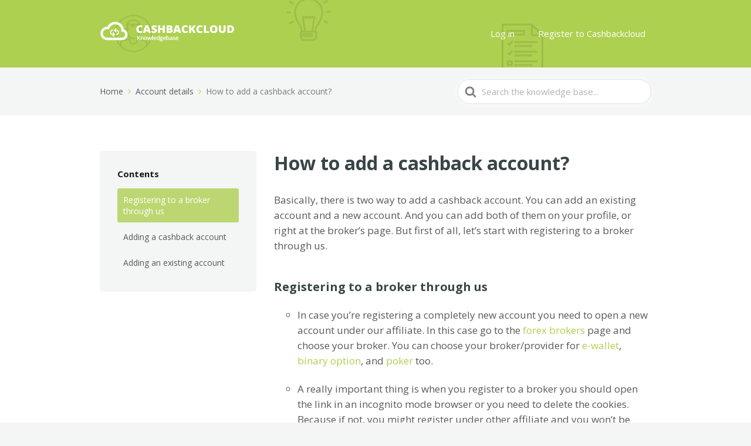

--- FILE ---
content_type: text/html; charset=UTF-8
request_url: https://support.cashbackcloud.co/knowledge-base/add-cashback-account/
body_size: 10513
content:

<!DOCTYPE html>
<html lang="en-US">
    <head>
        <meta http-equiv="x-ua-compatible" content="ie=edge">
        <meta charset="UTF-8" />
        <meta name="viewport" content="width=device-width, initial-scale=1">
        <link rel="profile" href="https://gmpg.org/xfn/11" />
        <link rel="pingback" href="https://support.cashbackcloud.co/xmlrpc.php" />
        <meta name='robots' content='index, follow, max-image-preview:large, max-snippet:-1, max-video-preview:-1' />

	<!-- This site is optimized with the Yoast SEO plugin v26.8 - https://yoast.com/product/yoast-seo-wordpress/ -->
	<title>How to add a cashback account? - Cashbackcloud Support</title>
	<link rel="canonical" href="https://support.cashbackcloud.co/knowledge-base/add-cashback-account/" />
	<meta property="og:locale" content="en_US" />
	<meta property="og:type" content="article" />
	<meta property="og:title" content="How to add a cashback account? - Cashbackcloud Support" />
	<meta property="og:description" content="Basically, there is two way to add a cashback account. You can add an existing account and a new account...." />
	<meta property="og:url" content="https://support.cashbackcloud.co/knowledge-base/add-cashback-account/" />
	<meta property="og:site_name" content="Cashbackcloud Support" />
	<meta property="article:publisher" content="https://www.facebook.com/cashbackcloud" />
	<meta property="article:modified_time" content="2020-11-22T21:13:32+00:00" />
	<meta property="og:image" content="https://support.cashbackcloud.co/wp-content/uploads/2018/05/add-cashback-account-2.gif" />
	<meta name="twitter:card" content="summary_large_image" />
	<meta name="twitter:site" content="@cashbackcloud" />
	<meta name="twitter:label1" content="Est. reading time" />
	<meta name="twitter:data1" content="3 minutes" />
	<script type="application/ld+json" class="yoast-schema-graph">{"@context":"https://schema.org","@graph":[{"@type":"WebPage","@id":"https://support.cashbackcloud.co/knowledge-base/add-cashback-account/","url":"https://support.cashbackcloud.co/knowledge-base/add-cashback-account/","name":"How to add a cashback account? - Cashbackcloud Support","isPartOf":{"@id":"https://support.cashbackcloud.co/#website"},"primaryImageOfPage":{"@id":"https://support.cashbackcloud.co/knowledge-base/add-cashback-account/#primaryimage"},"image":{"@id":"https://support.cashbackcloud.co/knowledge-base/add-cashback-account/#primaryimage"},"thumbnailUrl":"https://support.cashbackcloud.co/wp-content/uploads/2018/05/add-cashback-account-2.gif","datePublished":"2018-05-20T11:03:29+00:00","dateModified":"2020-11-22T21:13:32+00:00","breadcrumb":{"@id":"https://support.cashbackcloud.co/knowledge-base/add-cashback-account/#breadcrumb"},"inLanguage":"en-US","potentialAction":[{"@type":"ReadAction","target":["https://support.cashbackcloud.co/knowledge-base/add-cashback-account/"]}]},{"@type":"ImageObject","inLanguage":"en-US","@id":"https://support.cashbackcloud.co/knowledge-base/add-cashback-account/#primaryimage","url":"https://support.cashbackcloud.co/wp-content/uploads/2018/05/add-cashback-account-2.gif","contentUrl":"https://support.cashbackcloud.co/wp-content/uploads/2018/05/add-cashback-account-2.gif","width":1347,"height":567},{"@type":"BreadcrumbList","@id":"https://support.cashbackcloud.co/knowledge-base/add-cashback-account/#breadcrumb","itemListElement":[{"@type":"ListItem","position":1,"name":"Home","item":"https://support.cashbackcloud.co/"},{"@type":"ListItem","position":2,"name":"Article","item":"https://support.cashbackcloud.co/knowledge-base/"},{"@type":"ListItem","position":3,"name":"How to add a cashback account?"}]},{"@type":"WebSite","@id":"https://support.cashbackcloud.co/#website","url":"https://support.cashbackcloud.co/","name":"Cashbackcloud Support","description":"Do you have any questions about Cashbackcloud? We&#039;re here to help.","potentialAction":[{"@type":"SearchAction","target":{"@type":"EntryPoint","urlTemplate":"https://support.cashbackcloud.co/?s={search_term_string}"},"query-input":{"@type":"PropertyValueSpecification","valueRequired":true,"valueName":"search_term_string"}}],"inLanguage":"en-US"}]}</script>
	<!-- / Yoast SEO plugin. -->


<link rel='dns-prefetch' href='//fonts.googleapis.com' />
<link rel="alternate" type="application/rss+xml" title="Cashbackcloud Support &raquo; Feed" href="https://support.cashbackcloud.co/feed/" />
<link rel="alternate" type="application/rss+xml" title="Cashbackcloud Support &raquo; Comments Feed" href="https://support.cashbackcloud.co/comments/feed/" />
<link rel="alternate" title="oEmbed (JSON)" type="application/json+oembed" href="https://support.cashbackcloud.co/wp-json/oembed/1.0/embed?url=https%3A%2F%2Fsupport.cashbackcloud.co%2Fknowledge-base%2Fadd-cashback-account%2F" />
<link rel="alternate" title="oEmbed (XML)" type="text/xml+oembed" href="https://support.cashbackcloud.co/wp-json/oembed/1.0/embed?url=https%3A%2F%2Fsupport.cashbackcloud.co%2Fknowledge-base%2Fadd-cashback-account%2F&#038;format=xml" />
<style id='wp-img-auto-sizes-contain-inline-css' type='text/css'>
img:is([sizes=auto i],[sizes^="auto," i]){contain-intrinsic-size:3000px 1500px}
/*# sourceURL=wp-img-auto-sizes-contain-inline-css */
</style>
<style id='wp-emoji-styles-inline-css' type='text/css'>

	img.wp-smiley, img.emoji {
		display: inline !important;
		border: none !important;
		box-shadow: none !important;
		height: 1em !important;
		width: 1em !important;
		margin: 0 0.07em !important;
		vertical-align: -0.1em !important;
		background: none !important;
		padding: 0 !important;
	}
/*# sourceURL=wp-emoji-styles-inline-css */
</style>
<link rel='stylesheet' id='wp-block-library-css' href='https://support.cashbackcloud.co/wp-includes/css/dist/block-library/style.min.css?ver=6.9' type='text/css' media='all' />
<style id='global-styles-inline-css' type='text/css'>
:root{--wp--preset--aspect-ratio--square: 1;--wp--preset--aspect-ratio--4-3: 4/3;--wp--preset--aspect-ratio--3-4: 3/4;--wp--preset--aspect-ratio--3-2: 3/2;--wp--preset--aspect-ratio--2-3: 2/3;--wp--preset--aspect-ratio--16-9: 16/9;--wp--preset--aspect-ratio--9-16: 9/16;--wp--preset--color--black: #000000;--wp--preset--color--cyan-bluish-gray: #abb8c3;--wp--preset--color--white: #ffffff;--wp--preset--color--pale-pink: #f78da7;--wp--preset--color--vivid-red: #cf2e2e;--wp--preset--color--luminous-vivid-orange: #ff6900;--wp--preset--color--luminous-vivid-amber: #fcb900;--wp--preset--color--light-green-cyan: #7bdcb5;--wp--preset--color--vivid-green-cyan: #00d084;--wp--preset--color--pale-cyan-blue: #8ed1fc;--wp--preset--color--vivid-cyan-blue: #0693e3;--wp--preset--color--vivid-purple: #9b51e0;--wp--preset--gradient--vivid-cyan-blue-to-vivid-purple: linear-gradient(135deg,rgb(6,147,227) 0%,rgb(155,81,224) 100%);--wp--preset--gradient--light-green-cyan-to-vivid-green-cyan: linear-gradient(135deg,rgb(122,220,180) 0%,rgb(0,208,130) 100%);--wp--preset--gradient--luminous-vivid-amber-to-luminous-vivid-orange: linear-gradient(135deg,rgb(252,185,0) 0%,rgb(255,105,0) 100%);--wp--preset--gradient--luminous-vivid-orange-to-vivid-red: linear-gradient(135deg,rgb(255,105,0) 0%,rgb(207,46,46) 100%);--wp--preset--gradient--very-light-gray-to-cyan-bluish-gray: linear-gradient(135deg,rgb(238,238,238) 0%,rgb(169,184,195) 100%);--wp--preset--gradient--cool-to-warm-spectrum: linear-gradient(135deg,rgb(74,234,220) 0%,rgb(151,120,209) 20%,rgb(207,42,186) 40%,rgb(238,44,130) 60%,rgb(251,105,98) 80%,rgb(254,248,76) 100%);--wp--preset--gradient--blush-light-purple: linear-gradient(135deg,rgb(255,206,236) 0%,rgb(152,150,240) 100%);--wp--preset--gradient--blush-bordeaux: linear-gradient(135deg,rgb(254,205,165) 0%,rgb(254,45,45) 50%,rgb(107,0,62) 100%);--wp--preset--gradient--luminous-dusk: linear-gradient(135deg,rgb(255,203,112) 0%,rgb(199,81,192) 50%,rgb(65,88,208) 100%);--wp--preset--gradient--pale-ocean: linear-gradient(135deg,rgb(255,245,203) 0%,rgb(182,227,212) 50%,rgb(51,167,181) 100%);--wp--preset--gradient--electric-grass: linear-gradient(135deg,rgb(202,248,128) 0%,rgb(113,206,126) 100%);--wp--preset--gradient--midnight: linear-gradient(135deg,rgb(2,3,129) 0%,rgb(40,116,252) 100%);--wp--preset--font-size--small: 13px;--wp--preset--font-size--medium: 20px;--wp--preset--font-size--large: 36px;--wp--preset--font-size--x-large: 42px;--wp--preset--spacing--20: 0.44rem;--wp--preset--spacing--30: 0.67rem;--wp--preset--spacing--40: 1rem;--wp--preset--spacing--50: 1.5rem;--wp--preset--spacing--60: 2.25rem;--wp--preset--spacing--70: 3.38rem;--wp--preset--spacing--80: 5.06rem;--wp--preset--shadow--natural: 6px 6px 9px rgba(0, 0, 0, 0.2);--wp--preset--shadow--deep: 12px 12px 50px rgba(0, 0, 0, 0.4);--wp--preset--shadow--sharp: 6px 6px 0px rgba(0, 0, 0, 0.2);--wp--preset--shadow--outlined: 6px 6px 0px -3px rgb(255, 255, 255), 6px 6px rgb(0, 0, 0);--wp--preset--shadow--crisp: 6px 6px 0px rgb(0, 0, 0);}:where(.is-layout-flex){gap: 0.5em;}:where(.is-layout-grid){gap: 0.5em;}body .is-layout-flex{display: flex;}.is-layout-flex{flex-wrap: wrap;align-items: center;}.is-layout-flex > :is(*, div){margin: 0;}body .is-layout-grid{display: grid;}.is-layout-grid > :is(*, div){margin: 0;}:where(.wp-block-columns.is-layout-flex){gap: 2em;}:where(.wp-block-columns.is-layout-grid){gap: 2em;}:where(.wp-block-post-template.is-layout-flex){gap: 1.25em;}:where(.wp-block-post-template.is-layout-grid){gap: 1.25em;}.has-black-color{color: var(--wp--preset--color--black) !important;}.has-cyan-bluish-gray-color{color: var(--wp--preset--color--cyan-bluish-gray) !important;}.has-white-color{color: var(--wp--preset--color--white) !important;}.has-pale-pink-color{color: var(--wp--preset--color--pale-pink) !important;}.has-vivid-red-color{color: var(--wp--preset--color--vivid-red) !important;}.has-luminous-vivid-orange-color{color: var(--wp--preset--color--luminous-vivid-orange) !important;}.has-luminous-vivid-amber-color{color: var(--wp--preset--color--luminous-vivid-amber) !important;}.has-light-green-cyan-color{color: var(--wp--preset--color--light-green-cyan) !important;}.has-vivid-green-cyan-color{color: var(--wp--preset--color--vivid-green-cyan) !important;}.has-pale-cyan-blue-color{color: var(--wp--preset--color--pale-cyan-blue) !important;}.has-vivid-cyan-blue-color{color: var(--wp--preset--color--vivid-cyan-blue) !important;}.has-vivid-purple-color{color: var(--wp--preset--color--vivid-purple) !important;}.has-black-background-color{background-color: var(--wp--preset--color--black) !important;}.has-cyan-bluish-gray-background-color{background-color: var(--wp--preset--color--cyan-bluish-gray) !important;}.has-white-background-color{background-color: var(--wp--preset--color--white) !important;}.has-pale-pink-background-color{background-color: var(--wp--preset--color--pale-pink) !important;}.has-vivid-red-background-color{background-color: var(--wp--preset--color--vivid-red) !important;}.has-luminous-vivid-orange-background-color{background-color: var(--wp--preset--color--luminous-vivid-orange) !important;}.has-luminous-vivid-amber-background-color{background-color: var(--wp--preset--color--luminous-vivid-amber) !important;}.has-light-green-cyan-background-color{background-color: var(--wp--preset--color--light-green-cyan) !important;}.has-vivid-green-cyan-background-color{background-color: var(--wp--preset--color--vivid-green-cyan) !important;}.has-pale-cyan-blue-background-color{background-color: var(--wp--preset--color--pale-cyan-blue) !important;}.has-vivid-cyan-blue-background-color{background-color: var(--wp--preset--color--vivid-cyan-blue) !important;}.has-vivid-purple-background-color{background-color: var(--wp--preset--color--vivid-purple) !important;}.has-black-border-color{border-color: var(--wp--preset--color--black) !important;}.has-cyan-bluish-gray-border-color{border-color: var(--wp--preset--color--cyan-bluish-gray) !important;}.has-white-border-color{border-color: var(--wp--preset--color--white) !important;}.has-pale-pink-border-color{border-color: var(--wp--preset--color--pale-pink) !important;}.has-vivid-red-border-color{border-color: var(--wp--preset--color--vivid-red) !important;}.has-luminous-vivid-orange-border-color{border-color: var(--wp--preset--color--luminous-vivid-orange) !important;}.has-luminous-vivid-amber-border-color{border-color: var(--wp--preset--color--luminous-vivid-amber) !important;}.has-light-green-cyan-border-color{border-color: var(--wp--preset--color--light-green-cyan) !important;}.has-vivid-green-cyan-border-color{border-color: var(--wp--preset--color--vivid-green-cyan) !important;}.has-pale-cyan-blue-border-color{border-color: var(--wp--preset--color--pale-cyan-blue) !important;}.has-vivid-cyan-blue-border-color{border-color: var(--wp--preset--color--vivid-cyan-blue) !important;}.has-vivid-purple-border-color{border-color: var(--wp--preset--color--vivid-purple) !important;}.has-vivid-cyan-blue-to-vivid-purple-gradient-background{background: var(--wp--preset--gradient--vivid-cyan-blue-to-vivid-purple) !important;}.has-light-green-cyan-to-vivid-green-cyan-gradient-background{background: var(--wp--preset--gradient--light-green-cyan-to-vivid-green-cyan) !important;}.has-luminous-vivid-amber-to-luminous-vivid-orange-gradient-background{background: var(--wp--preset--gradient--luminous-vivid-amber-to-luminous-vivid-orange) !important;}.has-luminous-vivid-orange-to-vivid-red-gradient-background{background: var(--wp--preset--gradient--luminous-vivid-orange-to-vivid-red) !important;}.has-very-light-gray-to-cyan-bluish-gray-gradient-background{background: var(--wp--preset--gradient--very-light-gray-to-cyan-bluish-gray) !important;}.has-cool-to-warm-spectrum-gradient-background{background: var(--wp--preset--gradient--cool-to-warm-spectrum) !important;}.has-blush-light-purple-gradient-background{background: var(--wp--preset--gradient--blush-light-purple) !important;}.has-blush-bordeaux-gradient-background{background: var(--wp--preset--gradient--blush-bordeaux) !important;}.has-luminous-dusk-gradient-background{background: var(--wp--preset--gradient--luminous-dusk) !important;}.has-pale-ocean-gradient-background{background: var(--wp--preset--gradient--pale-ocean) !important;}.has-electric-grass-gradient-background{background: var(--wp--preset--gradient--electric-grass) !important;}.has-midnight-gradient-background{background: var(--wp--preset--gradient--midnight) !important;}.has-small-font-size{font-size: var(--wp--preset--font-size--small) !important;}.has-medium-font-size{font-size: var(--wp--preset--font-size--medium) !important;}.has-large-font-size{font-size: var(--wp--preset--font-size--large) !important;}.has-x-large-font-size{font-size: var(--wp--preset--font-size--x-large) !important;}
/*# sourceURL=global-styles-inline-css */
</style>

<style id='classic-theme-styles-inline-css' type='text/css'>
/*! This file is auto-generated */
.wp-block-button__link{color:#fff;background-color:#32373c;border-radius:9999px;box-shadow:none;text-decoration:none;padding:calc(.667em + 2px) calc(1.333em + 2px);font-size:1.125em}.wp-block-file__button{background:#32373c;color:#fff;text-decoration:none}
/*# sourceURL=/wp-includes/css/classic-themes.min.css */
</style>
<link rel='stylesheet' id='ht-theme-style-css' href='https://support.cashbackcloud.co/wp-content/themes/knowall/css/style.css?ver=6.9' type='text/css' media='all' />
<style id='ht-theme-style-inline-css' type='text/css'>
.site-header {background-color: rgba(174,208,80,1); }.site-header { background-image: url("https://support.cashbackcloud.co/wp-content/uploads/2016/07/knowall-headoverlay2.png"); background-size: inherit; background-attachment: inherit; background-repeat: no-repeat; background-position: center center; }.ht-container, .ht-sitecontainer--boxed { max-width: 1000px }.hkb-category { border-bottom: 1px solid #e6e6e6; }.hkb_widget_toc ol li.active > a { background: rgba( 174 ,208, 80, 0.8); } .hkb_widget_exit__btn { display: inline-block; text-decoration: none; color: #fff; font-size: 13px; font-weight: 600; text-transform: uppercase; padding: 12px 18px; line-height: 1; border-radius: 99px; transition: background 0.3s ease-in-out;
}
#supportBox { font-size: 13px; } .contactSupportBtn:hover { color: #fff; opacity: 0.85;
}
/*# sourceURL=ht-theme-style-inline-css */
</style>
<link rel='stylesheet' id='tablepress-default-css' href='https://support.cashbackcloud.co/wp-content/plugins/tablepress/css/build/default.css?ver=3.2.6' type='text/css' media='all' />
<link rel='stylesheet' id='ht-shortcodes-payment-style-css' href='https://support.cashbackcloud.co/wp-content/plugins/ht-shortcodes/modules/payment/ht-shortcodes-payment.css?ver=6.9' type='text/css' media='all' />
<link rel='stylesheet' id='fontello-css-css' href='https://support.cashbackcloud.co/wp-content/plugins/ht-shortcodes/modules/icons/fontello-7275ca86/css/fontello.css?ver=6.9' type='text/css' media='all' />
<link rel='stylesheet' id='icomoon-css-css' href='https://support.cashbackcloud.co/wp-content/plugins/ht-shortcodes/modules/icons/icomoon/style.css?ver=6.9' type='text/css' media='all' />
<link rel='stylesheet' id='ht-shortcodes-buttons-frontend-style-css' href='https://support.cashbackcloud.co/wp-content/plugins/ht-shortcodes/modules/buttons/ht-shortcodes-buttons-frontend.css?ver=6.9' type='text/css' media='all' />
<link rel='stylesheet' id='ht-shortcodes-pullquotes-style-css' href='https://support.cashbackcloud.co/wp-content/plugins/ht-shortcodes/modules/pullquotes/ht-shortcodes-pullquotes.css?ver=6.9' type='text/css' media='all' />
<link rel='stylesheet' id='ht-shortcodes-dropcaps-style-css' href='https://support.cashbackcloud.co/wp-content/plugins/ht-shortcodes/modules/dropcaps/ht-shortcodes-dropcaps.css?ver=6.9' type='text/css' media='all' />
<link rel='stylesheet' id='kirki_google_fonts-css' href='https://fonts.googleapis.com/css?family=Open+Sans%3A700%2Cregular&#038;subset' type='text/css' media='all' />
<link rel='stylesheet' id='kirki-styles-ht_theme-css' href='https://support.cashbackcloud.co/wp-content/themes/knowall/inc/kirki/assets/css/kirki-styles.css' type='text/css' media='all' />
<style id='kirki-styles-ht_theme-inline-css' type='text/css'>
a{color:#AED050;}button, input[type="reset"], input[type="submit"], input[type="button"], .hkb-article__content ol li:before, .hkb-article__content ul li:before, .hkb_widget_exit__btn{background:#AED050;}.hkb-breadcrumbs__icon{fill:#AED050;}.hkb-article__title a:hover{color:#AED050;}.hkb-article-attachment__icon{fill:#AED050;}a:hover{color:#B2D160;}button:hover, input[type="reset"]:hover, input[type="submit"]:hover, input[type="button"]:hover, .ht-transferbox__btn:hover{background:#B2D160;}.ht-container{max-width:1000px;}.ht-sitecontainer--boxed{max-width:1000px;}h1, h2, h3, h4, h5{font-family:"Open Sans", Helvetica, Arial, sans-serif;font-weight:700;color:#394547;}body{font-family:"Open Sans", Helvetica, Arial, sans-serif;font-weight:400;font-size:17px;line-height:1.55;color:#595959;}
/*# sourceURL=kirki-styles-ht_theme-inline-css */
</style>
<script type="text/javascript" src="https://support.cashbackcloud.co/wp-includes/js/jquery/jquery.min.js?ver=3.7.1" id="jquery-core-js"></script>
<script type="text/javascript" src="https://support.cashbackcloud.co/wp-includes/js/jquery/jquery-migrate.min.js?ver=3.4.1" id="jquery-migrate-js"></script>
<link rel="https://api.w.org/" href="https://support.cashbackcloud.co/wp-json/" /><link rel="EditURI" type="application/rsd+xml" title="RSD" href="https://support.cashbackcloud.co/xmlrpc.php?rsd" />
<meta name="generator" content="WordPress 6.9" />
<link rel='shortlink' href='https://support.cashbackcloud.co/?p=566' />
<meta name="generator" content="Heroic Knowledge Base v2.7.5" />
<!-- Hotjar Tracking Code for https://support.cashbackcloud.co/ -->
<script>
    (function(h,o,t,j,a,r){
        h.hj=h.hj||function(){(h.hj.q=h.hj.q||[]).push(arguments)};
        h._hjSettings={hjid:304971,hjsv:5};
        a=o.getElementsByTagName('head')[0];
        r=o.createElement('script');r.async=1;
        r.src=t+h._hjSettings.hjid+j+h._hjSettings.hjsv;
        a.appendChild(r);
    })(window,document,'//static.hotjar.com/c/hotjar-','.js?sv=');
</script><meta name="generator" content="KnowAll v1.0.6" />
<style type="text/css">.recentcomments a{display:inline !important;padding:0 !important;margin:0 !important;}</style><link rel="icon" href="https://support.cashbackcloud.co/wp-content/uploads/2016/07/cropped-cbc_favicon-32x32.jpg" sizes="32x32" />
<link rel="icon" href="https://support.cashbackcloud.co/wp-content/uploads/2016/07/cropped-cbc_favicon-192x192.jpg" sizes="192x192" />
<link rel="apple-touch-icon" href="https://support.cashbackcloud.co/wp-content/uploads/2016/07/cropped-cbc_favicon-180x180.jpg" />
<meta name="msapplication-TileImage" content="https://support.cashbackcloud.co/wp-content/uploads/2016/07/cropped-cbc_favicon-270x270.jpg" />
    </head>
<body class="wp-singular ht_kb-template-default single single-ht_kb postid-566 single-format-standard wp-theme-knowall ht-kb" itemtype="http://schema.org/WebPage" itemscope="itemscope" data-spy="scroll" data-offset="40" data-target="#navtoc">
<script>
 (function(i,s,o,g,r,a,m){i['GoogleAnalyticsObject']=r;i[r]=i[r]||function(){
 (i[r].q=i[r].q||[]).push(arguments)},i[r].l=1*new Date();a=s.createElement(o),
 m=s.getElementsByTagName(o)[0];a.async=1;a.src=g;m.parentNode.insertBefore(a,m)
 })(window,document,'script','https://www.google-analytics.com/analytics.js','ga');

 ga('create', 'UA-46456911-6', 'auto');
 ga('send', 'pageview');

</script>
<div class="ht-sitecontainer ht-sitecontainer--wide">

<!-- .site-header -->
<div class="site-header">

    <header class="site-header__banner" role="banner" itemtype="http://schema.org/WPHeader" itemscope="itemscope">
    <div class="ht-container">

        <!-- .site-logo -->
        <div class="site-logo">
            <a title="Cashbackcloud Support" href="https://support.cashbackcloud.co">
                                                    <img alt="Cashbackcloud Support" src="https://support.cashbackcloud.co/wp-content/uploads/2016/07/cbc_knowledgebase_logo-1.png" />
                                                    <h1 class="site-logo__title" itemprop="headline">Cashbackcloud Support</h1>
                            </a>
        </div>
        <!-- /.site-logo -->

                    <!-- .nav-primary -->
            <nav class="nav-header" role="navigation" itemtype="http://schema.org/SiteNavigationElement" itemscope="itemscope">
                <button id="ht-navtoggle" class="nav-header__mtoggle"><span>Menu</span></button>
                <ul id="menu-menu" class="nav-header__menuwrapper"><li id="menu-item-168" class="menu-item menu-item-type-custom menu-item-object-custom menu-item-168"><a href="https://cashbackcloud.co/login">Log in</a></li>
<li id="menu-item-167" class="menu-item menu-item-type-custom menu-item-object-custom menu-item-167"><a href="https://cashbackcloud.co/register/?r=support">Register to Cashbackcloud</a></li>
</ul>            </nav>
            <!-- /.nav-primary -->
        
    </div>
    </header>
    <!-- /.site-header -->

    
    

</div>
<!-- /.site-header -->

<div class="ht-pageheader">
<div class="ht-container">

    
<!-- .hkb-breadcrumbs -->
<div class="hkb-breadcrumbs_wrap">
            <ol class="hkb-breadcrumbs" itemscope itemtype="http://schema.org/BreadcrumbList" >
                                        <li itemprop="itemListElement" itemscope itemtype="http://schema.org/ListItem">
                                            <a itemprop="item" href="https://support.cashbackcloud.co" title="Home">
                            <span itemprop="name">Home</span>
                            <svg class="hkb-breadcrumbs__icon" xmlns="http://www.w3.org/2000/svg" viewBox="0 0 19 34.1"><g><path d="M19,17c0,0.5-0.2,1-0.6,1.4L3.4,33.5c-0.8,0.8-2,0.8-2.8,0c-0.8-0.8-0.8-2,0-2.8L14.2,17L0.6,3.4c-0.8-0.8-0.8-2,0-2.8  c0.8-0.8,2-0.8,2.8,0l15.1,15.1C18.8,16,19,16.5,19,17z"/></g></svg>
                        </a>
                                        <meta itemprop="position" content="1" />
                </li>               
                            <li itemprop="itemListElement" itemscope itemtype="http://schema.org/ListItem">
                                            <a itemprop="item" href="https://support.cashbackcloud.co/article-categories/evrything-about-cashback/" title="View all posts in Account details">
                            <span itemprop="name">Account details</span>
                            <svg class="hkb-breadcrumbs__icon" xmlns="http://www.w3.org/2000/svg" viewBox="0 0 19 34.1"><g><path d="M19,17c0,0.5-0.2,1-0.6,1.4L3.4,33.5c-0.8,0.8-2,0.8-2.8,0c-0.8-0.8-0.8-2,0-2.8L14.2,17L0.6,3.4c-0.8-0.8-0.8-2,0-2.8  c0.8-0.8,2-0.8,2.8,0l15.1,15.1C18.8,16,19,16.5,19,17z"/></g></svg>
                        </a>
                                        <meta itemprop="position" content="2" />
                </li>               
                            <li itemprop="itemListElement" itemscope itemtype="http://schema.org/ListItem">
                                            <span itemprop="item" href="https://support.cashbackcloud.co/knowledge-base/add-cashback-account/" title="How to add a cashback account?">
                            <span itemprop="name">How to add a cashback account?</span>
                        </span> 
                                        <meta itemprop="position" content="3" />
                </li>               
                    </ol>       
    </div>  
<!-- /.hkb-breadcrumbs -->    
<form class="hkb-site-search" method="get" action="https://support.cashbackcloud.co/">
    <label class="hkb-screen-reader-text" for="s">Search For</label>
    <input class="hkb-site-search__field" type="text" value="" placeholder="Search the knowledge base..." name="s" autocomplete="off">
    <img class="hkb-site-search__loader" src="https://support.cashbackcloud.co/wp-content/themes/knowall/img/loading.svg" alt="" />
    <input type="hidden" name="ht-kb-search" value="1" />
    <button class="hkb-site-search__button" type="submit"><span>Search</span></button>
</form>
</div>
</div>
<!-- .ht-page -->
<div class="ht-page ht-page--sidebarleft">
<div class="ht-container">

			<!-- .sidebar -->
	<aside class="sidebar sidebar--sticky" role="complementary" itemtype="http://schema.org/WPSideBar" itemscope="itemscope">
	<div class="sidebar__innercontainer" data-spy="affix" data-offset-top="248" data-offset-bottom="160">
		<section id="ht-kb-toc-widget-6" class="widget hkb_widget_toc"><h1 class="widget__title">Contents</h1>            <nav id="navtoc" role="navigation">

                

            <ol class="nav"><li class="active"><a href="#registering-to-a-broker-through-us">Registering to a broker through us</a><li class=""><a href="#adding-a-cashback-account">Adding a cashback account</a><li class=""><a href="#adding-an-existing-account">Adding an existing account</a></ol><!-- /ht-kb-toc-widget -->
            </nav>

            </section>	</div>
	</aside>
	<!-- /.sidebar -->

			
	<div class="ht-page__content">
	<article class="hkb-article">

		<header class="hkb-article__header">
			<h1 class="hkb-article__title">How to add a cashback account?</h1>
		</header>

		<div class="hkb-article__content" itemprop="articleBody">

			    <p>Basically, there is two way to add a cashback account. You can add an existing account and a new account. And you can add both of them on your profile, or right at the broker&#8217;s page. But first of all, let&#8217;s start with registering to a broker through us.</p>
<h3 id="registering-to-a-broker-through-us" >Registering to a broker through us</h3>
<ul>
<li>In case you&#8217;re registering a completely new account you need to open a new account under our affiliate. In this case go to the <a href="https://www.forexcashbackcloud.com/brokers">forex brokers</a> page and choose your broker. You can choose your broker/provider for <a href="https://cashbackcloud.co/ewallet-promotions-for-skrill-and-neteller">e-wallet</a>, <a href="https://www.binarycashbackcloud.com/binary-option-brokers">binary option</a>, and <a href="https://poker.cashbackcloud.co/poker-rooms">poker</a> too.</li>
</ul>
<ul>
<li>A really important thing is when you register to a broker you should open the link in an incognito mode browser or you need to delete the cookies. Because if not, you might register under other affiliate and you won&#8217;t be eligible to receive cashback from us.</li>
<li>When you chose your broker you should go to the middle of the broker page and click on &#8220;open an [&#8230;] account with cashback&#8221;.  This way, you can be sure that you&#8217;ll be put under our affiliate network when you register to the broker.</li>
</ul>
<h3 id="adding-a-cashback-account" >Adding a cashback account</h3>
<p>When you opened an account at a broker, our you know that you can link your existing account on Cashbackcloud, the last step is adding your registered trader account to your profile. With this, you just let us know that we should look for your account in our affiliate reports and let us to give cashback to you. To do this click on &#8220;Add a cashback account&#8221; at your <a href="https://cashbackcloud.co/profile">dashboard</a> or at the broker&#8217;s page, then choose your broker (for forex accounts you might need to add the account type too) and fill out your unique account ID. This is a public information, so providing us this information is completely secure and totally risk-free. After that you can choose whether it&#8217;s a new account (meaning you opened it recently with our referral link) or it&#8217;s an existing account (meaning that you had this account for a while and it was not opened with our link).</p>
<p><img fetchpriority="high" decoding="async" class="alignleft size-full wp-image-570" src="https://support.cashbackcloud.co/wp-content/uploads/2018/05/add-cashback-account-2.gif" alt="add cashback account 2" width="1347" height="567" /></p>
<p>&nbsp;</p>
<p>&nbsp;</p>
<p>&nbsp;</p>
<p>Then, you&#8217;ll be able to review your data and finalise your submission. After this, your account will be in &#8220;Pending&#8221; status until we verify it. It could take 3-10 business days to verify your account depending on your broker.</p>
<p>&nbsp;</p>
<h3 id="adding-an-existing-account" >Adding an existing account</h3>
<p>When you already registered at a broker in some cases you have the opportunity to receive cashback on it. We call this an existing account and at some brokers we can put you under our affiliate network and enjoy full benefits of cashback.</p>
<ul>
<li>First you need to check your <a href="https://www.forexcashbackcloud.com/brokers">forex broker page</a> whether your broker accepts existing accounts or not. You can check this for <a href="https://www.binarycashbackcloud.com/binary-option-brokers">binary option</a>, <a href="https://cashbackcloud.co/ewallet-promotions-for-skrill-and-neteller">e-wallet</a> and <a href="https://poker.cashbackcloud.co/poker-rooms">poker</a> too.</li>
<li>If it&#8217;s available, you can use our e-mail sender and we&#8217;ll write and send the email on behalf of you. After you can type in your name and your account ID then choose your broker and click on &#8220;send an email on behalf of me&#8221;.</li>
</ul>
<p><img decoding="async" class="wp-image-587 size-full" src="https://support.cashbackcloud.co/wp-content/uploads/2018/05/add-cashback-account-4.gif" alt="add cashback account 4" width="1347" height="567" /></p>
<ul>
<li>The second way is, if the answer to the first question is yes.You need to go to your <a href="https://cashbackcloud.co/profile">dashboard</a> and  click on &#8220;Add a cashback account&#8221;.</li>
<li>Then you can choose what kind of account you want to add. For an example you can add a forex account.</li>
<li>Now select your broker and the account type then type in your unique account ID.</li>
<li>Lastly click on existing account.</li>
</ul>
<p><img decoding="async" class="alignleft wp-image-572" src="https://support.cashbackcloud.co/wp-content/uploads/2018/05/add-cashback-account-3.gif" alt="add cashback account 3" width="634" height="267" /></p>
<p>&nbsp;</p>
<p>&nbsp;</p>

				
		</div>

		
		


		
<div class="hkb-article-tags">
    Tagged: <a href="https://support.cashbackcloud.co/article-tags/binary-option-cashback/" rel="tag">binary option cashback</a><a href="https://support.cashbackcloud.co/article-tags/cashback-account/" rel="tag">cashback account</a><a href="https://support.cashbackcloud.co/article-tags/e-wallet-cashback/" rel="tag">E-wallet cashback</a><a href="https://support.cashbackcloud.co/article-tags/existing-acount/" rel="tag">existing acount</a><a href="https://support.cashbackcloud.co/article-tags/forex-cashback/" rel="tag">Forex cashback</a><a href="https://support.cashbackcloud.co/article-tags/poker-cashback/" rel="tag">poker cashback</a></div>
						<div class="hkb-feedback">
					<h3 class="hkb-feedback__title">Was this article helpful?</h3>
									<div class="ht-voting" id ="ht-voting-post-566">
																<div class="ht-voting-links ht-voting-down">
					<a class="ht-voting-upvote enabled" rel="nofollow" data-direction="up" data-type="post" data-nonce="9e5b4b8caa" data-id="566" data-allow="anon" data-display="standard" href="#"><i class="hkb-upvote-icon"></i><span>Yes</span></a>
					<a class="ht-voting-downvote enabled" rel="nofollow" data-direction="down" data-type="post" data-nonce="9e5b4b8caa" data-id="566" data-allow="anon" data-display="standard" href="#"><i class="hkb-upvote-icon"></i><span>No</span></a>
				</div>
									<!-- no new vote -->
					
			
							</div>
							</div>
				
		
		
	</article>
	</div>

	
	
</div>
</div>

<!-- .site-footer -->
<footer class="site-footer" itemtype="http://schema.org/WPFooter" itemscope="itemscope">
<div class="ht-container">


			<div class="site-footer__copyright" role="contentinfo">&copy; Cashbackcloud Ltd. 2016 &middot; 
<a href="https://cashbackcloud.co/terms-of-use">Terms of use</a> &middot; 
<a href="https://cashbackcloud.co/privacy-policy">Privacy Policy</a> &middot; 
<a href="https://cashbackcloud.co/risk-disclosure">Risk Disclosure</a></div>
				<nav class="nav-footer" role="navigation">
					</nav>
	
</div>
</footer> 
<!-- /.site-footer -->

<div class="ht-global-overlay"></div>
<script type="speculationrules">
{"prefetch":[{"source":"document","where":{"and":[{"href_matches":"/*"},{"not":{"href_matches":["/wp-*.php","/wp-admin/*","/wp-content/uploads/*","/wp-content/*","/wp-content/plugins/*","/wp-content/themes/knowall/*","/*\\?(.+)"]}},{"not":{"selector_matches":"a[rel~=\"nofollow\"]"}},{"not":{"selector_matches":".no-prefetch, .no-prefetch a"}}]},"eagerness":"conservative"}]}
</script>
<script type="text/javascript" src="https://support.cashbackcloud.co/wp-content/plugins/ht-knowledge-base/js/jquery.livesearch.js?ver=6.9" id="ht-kb-live-search-plugin-js"></script>
<script type="text/javascript" id="ht-kb-live-search-js-extra">
/* <![CDATA[ */
var hkbJSSettings = {"liveSearchUrl":"https://support.cashbackcloud.co/?ajax=1&ht-kb-search=1&s=","focusSearchBox":""};
//# sourceURL=ht-kb-live-search-js-extra
/* ]]> */
</script>
<script type="text/javascript" src="https://support.cashbackcloud.co/wp-content/plugins/ht-knowledge-base/js/hkb-livesearch-js.js?ver=6.9" id="ht-kb-live-search-js"></script>
<script type="text/javascript" src="https://support.cashbackcloud.co/wp-content/themes/knowall/js/js.js?ver=6.9" id="ht_theme_js-js"></script>
<script type="text/javascript" src="https://support.cashbackcloud.co/wp-content/themes/knowall/js/affix.js?ver=6.9" id="affix-js"></script>
<script type="text/javascript" src="https://support.cashbackcloud.co/wp-content/themes/knowall/js/scrollspy.js?ver=6.9" id="scrollspy-js"></script>
<script type="text/javascript" id="ht-voting-frontend-script-js-extra">
/* <![CDATA[ */
var voting = {"log_in_required":"You must be logged in to vote on this","ajaxurl":"https://support.cashbackcloud.co/wp-admin/admin-ajax.php","ajaxnonce":"bee3cb2b34"};
//# sourceURL=ht-voting-frontend-script-js-extra
/* ]]> */
</script>
<script type="text/javascript" src="https://support.cashbackcloud.co/wp-content/plugins/ht-knowledge-base/voting/js/ht-voting-frontend-script.js?ver=1" id="ht-voting-frontend-script-js"></script>
<script id="wp-emoji-settings" type="application/json">
{"baseUrl":"https://s.w.org/images/core/emoji/17.0.2/72x72/","ext":".png","svgUrl":"https://s.w.org/images/core/emoji/17.0.2/svg/","svgExt":".svg","source":{"concatemoji":"https://support.cashbackcloud.co/wp-includes/js/wp-emoji-release.min.js?ver=6.9"}}
</script>
<script type="module">
/* <![CDATA[ */
/*! This file is auto-generated */
const a=JSON.parse(document.getElementById("wp-emoji-settings").textContent),o=(window._wpemojiSettings=a,"wpEmojiSettingsSupports"),s=["flag","emoji"];function i(e){try{var t={supportTests:e,timestamp:(new Date).valueOf()};sessionStorage.setItem(o,JSON.stringify(t))}catch(e){}}function c(e,t,n){e.clearRect(0,0,e.canvas.width,e.canvas.height),e.fillText(t,0,0);t=new Uint32Array(e.getImageData(0,0,e.canvas.width,e.canvas.height).data);e.clearRect(0,0,e.canvas.width,e.canvas.height),e.fillText(n,0,0);const a=new Uint32Array(e.getImageData(0,0,e.canvas.width,e.canvas.height).data);return t.every((e,t)=>e===a[t])}function p(e,t){e.clearRect(0,0,e.canvas.width,e.canvas.height),e.fillText(t,0,0);var n=e.getImageData(16,16,1,1);for(let e=0;e<n.data.length;e++)if(0!==n.data[e])return!1;return!0}function u(e,t,n,a){switch(t){case"flag":return n(e,"\ud83c\udff3\ufe0f\u200d\u26a7\ufe0f","\ud83c\udff3\ufe0f\u200b\u26a7\ufe0f")?!1:!n(e,"\ud83c\udde8\ud83c\uddf6","\ud83c\udde8\u200b\ud83c\uddf6")&&!n(e,"\ud83c\udff4\udb40\udc67\udb40\udc62\udb40\udc65\udb40\udc6e\udb40\udc67\udb40\udc7f","\ud83c\udff4\u200b\udb40\udc67\u200b\udb40\udc62\u200b\udb40\udc65\u200b\udb40\udc6e\u200b\udb40\udc67\u200b\udb40\udc7f");case"emoji":return!a(e,"\ud83e\u1fac8")}return!1}function f(e,t,n,a){let r;const o=(r="undefined"!=typeof WorkerGlobalScope&&self instanceof WorkerGlobalScope?new OffscreenCanvas(300,150):document.createElement("canvas")).getContext("2d",{willReadFrequently:!0}),s=(o.textBaseline="top",o.font="600 32px Arial",{});return e.forEach(e=>{s[e]=t(o,e,n,a)}),s}function r(e){var t=document.createElement("script");t.src=e,t.defer=!0,document.head.appendChild(t)}a.supports={everything:!0,everythingExceptFlag:!0},new Promise(t=>{let n=function(){try{var e=JSON.parse(sessionStorage.getItem(o));if("object"==typeof e&&"number"==typeof e.timestamp&&(new Date).valueOf()<e.timestamp+604800&&"object"==typeof e.supportTests)return e.supportTests}catch(e){}return null}();if(!n){if("undefined"!=typeof Worker&&"undefined"!=typeof OffscreenCanvas&&"undefined"!=typeof URL&&URL.createObjectURL&&"undefined"!=typeof Blob)try{var e="postMessage("+f.toString()+"("+[JSON.stringify(s),u.toString(),c.toString(),p.toString()].join(",")+"));",a=new Blob([e],{type:"text/javascript"});const r=new Worker(URL.createObjectURL(a),{name:"wpTestEmojiSupports"});return void(r.onmessage=e=>{i(n=e.data),r.terminate(),t(n)})}catch(e){}i(n=f(s,u,c,p))}t(n)}).then(e=>{for(const n in e)a.supports[n]=e[n],a.supports.everything=a.supports.everything&&a.supports[n],"flag"!==n&&(a.supports.everythingExceptFlag=a.supports.everythingExceptFlag&&a.supports[n]);var t;a.supports.everythingExceptFlag=a.supports.everythingExceptFlag&&!a.supports.flag,a.supports.everything||((t=a.source||{}).concatemoji?r(t.concatemoji):t.wpemoji&&t.twemoji&&(r(t.twemoji),r(t.wpemoji)))});
//# sourceURL=https://support.cashbackcloud.co/wp-includes/js/wp-emoji-loader.min.js
/* ]]> */
</script>

</div>
<!-- /.ht-site-container -->
<script defer src="https://static.cloudflareinsights.com/beacon.min.js/vcd15cbe7772f49c399c6a5babf22c1241717689176015" integrity="sha512-ZpsOmlRQV6y907TI0dKBHq9Md29nnaEIPlkf84rnaERnq6zvWvPUqr2ft8M1aS28oN72PdrCzSjY4U6VaAw1EQ==" data-cf-beacon='{"version":"2024.11.0","token":"456e3c4362f6496683888bdfc233fa91","r":1,"server_timing":{"name":{"cfCacheStatus":true,"cfEdge":true,"cfExtPri":true,"cfL4":true,"cfOrigin":true,"cfSpeedBrain":true},"location_startswith":null}}' crossorigin="anonymous"></script>
</body>
</html>
<!-- Dynamic page generated in 0.521 seconds. -->
<!-- Cached page generated by WP-Super-Cache on 2026-01-22 03:16:32 -->

<!-- super cache -->

--- FILE ---
content_type: text/css
request_url: https://support.cashbackcloud.co/wp-content/themes/knowall/css/style.css?ver=6.9
body_size: 7628
content:
html{font-family:sans-serif;-ms-text-size-adjust:100%;-webkit-text-size-adjust:100%}body{margin:0}article,aside,details,figcaption,figure,footer,header,hgroup,main,nav,section,summary{display:block}audio,canvas,progress,video{display:inline-block;vertical-align:baseline}audio:not([controls]){display:none;height:0}[hidden],template{display:none}a{background:transparent}a:active,a:hover{outline:0}abbr[title]{border-bottom:1px dotted}b,strong{font-weight:bold}dfn{font-style:italic}h1{font-size:2em;margin:0.67em 0}mark{background:#ff0;color:#000}small{font-size:80%}sub,sup{font-size:75%;line-height:0;position:relative;vertical-align:baseline}sup{top:-0.5em}sub{bottom:-0.25em}img{border:0}svg:not(:root){overflow:hidden}figure{margin:1em 40px}hr{-moz-box-sizing:content-box;box-sizing:content-box;height:0}pre{overflow:auto}code,kbd,pre,samp{font-family:monospace, monospace;font-size:1em}button,input,optgroup,select,textarea{color:inherit;font:inherit;margin:0}button{overflow:visible}button,select{text-transform:none}button,html input[type="button"],input[type="reset"],input[type="submit"]{-webkit-appearance:button;cursor:pointer}button[disabled],html input[disabled]{cursor:default}button::-moz-focus-inner,input::-moz-focus-inner{border:0;padding:0}input{line-height:normal}input[type="checkbox"],input[type="radio"]{box-sizing:border-box;padding:0}input[type="number"]::-webkit-inner-spin-button,input[type="number"]::-webkit-outer-spin-button{height:auto}input[type="search"]{-webkit-appearance:textfield}input[type="search"]::-webkit-search-cancel-button,input[type="search"]::-webkit-search-decoration{-webkit-appearance:none}fieldset{border:1px solid #c0c0c0;margin:0 2px;padding:0.35em 0.625em 0.75em}legend{border:0;padding:0}textarea{overflow:auto}optgroup{font-weight:bold}table{border-collapse:collapse;border-spacing:0}td,th{padding:0}*,*:before,*:after{-webkit-box-sizing:border-box;-moz-box-sizing:border-box;box-sizing:border-box}.clearfix{*zoom:1}.clearfix:before,.clearfix:after{display:table;content:""}.clearfix:after{clear:both}.screen-reader-text{position:absolute;width:1px;height:1px;padding:0;margin:-1px;overflow:hidden;clip:rect(0, 0, 0, 0);border:0}table{line-height:2;width:100%}table td,table th{padding:8px;vertical-align:top;line-height:1.42}.site-header:after,.site-header .site-header__banner:after,.site-header .site-header__search:after,.site-footer:after,.site-footer .nav-footer ul:after,.ht-page:after,.hkb-article__content .gallery:after,.ht-articlelist:after,.ht-categoryheader:after,.hkb-subcats:after,.hkb-feedback:after,.hkb-feedback .ht-voting-links:after,.ht-pageheader:after,.hkb-breadcrumbs:after,.hkb-archive:after,.hkb-article-attachments:after,.hkb-article-attachment__link:after,.ht-pagination:after,.ht-comment:after,.ht-comment .ht-comment__content:after,.ht-transferbox:after,.hts-toggle:after,.hts-accordion:after,.hts-tabs:after,.hts-tabs .hts-tabs__nav:after,.hts-tabs .hts-tabs__content:after{content:"";display:table;clear:both}textarea,select,input[type="date"],input[type="datetime"],input[type="datetime-local"],input[type="email"],input[type="month"],input[type="number"],input[type="password"],input[type="search"],input[type="tel"],input[type="text"],input[type="time"],input[type="url"],input[type="week"]{background:#fff;border:1px solid rgba(204,204,204,0.5);color:#595959;padding:10px 12px;-webkit-border-radius:5px;-moz-border-radius:5px;-ms-border-radius:5px;border-radius:5px;outline:0;margin:0;vertical-align:middle;width:400px;max-width:100%}textarea:focus,select:focus,input[type="date"]:focus,input[type="datetime"]:focus,input[type="datetime-local"]:focus,input[type="email"]:focus,input[type="month"]:focus,input[type="number"]:focus,input[type="password"]:focus,input[type="search"]:focus,input[type="tel"]:focus,input[type="text"]:focus,input[type="time"]:focus,input[type="url"]:focus,input[type="week"]:focus{outline-color:rgba(0,0,0,0.1);outline-offset:-2px;outline-style:auto;outline-width:5px}textarea[disabled],select[disabled],input[type="date"][disabled],input[type="datetime"][disabled],input[type="datetime-local"][disabled],input[type="email"][disabled],input[type="month"][disabled],input[type="number"][disabled],input[type="password"][disabled],input[type="search"][disabled],input[type="tel"][disabled],input[type="text"][disabled],input[type="time"][disabled],input[type="url"][disabled],input[type="week"][disabled]{color:#eee}input[disabled],select[disabled],select[disabled] option,select[disabled] optgroup,textarea[disabled]{-webkit-box-shadow:none;-moz-box-shadow:none;box-shadow:none;-moz-user-select:-moz-none;-webkit-user-select:none;-khtml-user-select:none;user-select:none;color:#b3b3b3;cursor:default}input::-webkit-input-placeholder,textarea::-webkit-input-placeholder{color:#b3b3b3}input:-moz-placeholder,textarea:-moz-placeholder{color:#b3b3b3}textarea{min-height:40px;max-height:180px;overflow:auto;resize:vertical;width:100%;max-width:600px}button,input[type="reset"],input[type="submit"],input[type="button"]{background:#ccc;border:none;padding:12px 22px;font-size:14px;font-weight:bold;color:#fff;text-shadow:none;cursor:pointer;display:inline-block;outline:0;overflow:visible;margin:0;text-decoration:none;vertical-align:middle;width:auto;-moz-transition:all 0.3s ease-out;-o-transition:all 0.3s ease-out;-webkit-transition:all 0.3s ease-out;-ms-transition:all 0.3s ease-out;transition:all 0.3s ease-out;-webkit-border-radius:99px;-moz-border-radius:99px;-ms-border-radius:99px;border-radius:99px}button:hover,input[type="reset"]:hover,input[type="submit"]:hover,input[type="button"]:hover{text-decoration:none;background:#bfbfbf}button[disabled],input[disabled]{cursor:default}input[type="reset"]::-moz-focus-inner,input[type="submit"]::-moz-focus-inner,input[type="button"]::-moz-focus-inner{border:0;padding:0}textarea,select[size],select[multiple]{height:auto}input[type="search"]::-webkit-search-decoration{display:none}label{display:block;font-size:15px;font-weight:600;line-height:1;margin:0 0 5px}.hkb-screen-reader-text{display:none}html{-webkit-font-smoothing:antialiased;-webkit-text-size-adjust:100%;-moz-osx-font-smoothing:grayscale;-ms-text-size-adjust:100%}body{background:#f4f5f5}h1,h2,h3,h4,h5,h6{font-weight:bold}a{text-decoration:underline}a:hover{text-decoration:none}.ht-sitecontainer{background:#fff}.ht-sitecontainer.ht-sitecontainer--boxed{margin:0 auto}.ht-container{max-width:920px;margin-left:auto;margin-right:auto;padding:0 15px}@media screen and (min-width: 480px){.ht-container{padding:0 20px}}@media screen and (min-width: 768px){.ht-container{padding:0 30px}}.ht-global-overlay.active{background:rgba(0,0,0,0.5);position:fixed;top:0;left:0;right:0;bottom:0}.site-header .site-header__banner{padding:25px 0;position:relative}@media screen and (min-width: 768px){.site-header .site-header__banner{padding:30px 0}}.site-header .site-header__banner .ht-container{display:table;width:100%}.site-header .site-header__search{padding:60px 0}.site-header .site-header__title{color:#fff;margin:0 auto 15px;text-align:center;font-size:26px;font-weight:normal}.site-logo{display:table-cell;vertical-align:middle}.site-logo a{display:inline-block;line-height:1}.site-logo img{max-width:100%;height:auto}.site-logo .site-logo__title{display:none}.site-footer{background:#f4f5f5;padding:30px 0;position:relative}.site-footer .site-footer__copyright{float:left;font-size:14px;color:#999}.site-footer .nav-footer{float:right;font-size:14px}.site-footer .nav-footer ul{list-style:none;margin:0;padding:0}.site-footer .nav-footer ul li{float:left;margin:0 20px 0 0}.site-footer .nav-footer ul li:nth-last-child{margin-right:0}.site-footer .nav-footer a{text-decoration:none;color:#999}.site-footer .nav-footer a:hover{text-decoration:underline}.ht-page{padding:20px 0}.ht-page.ht-page--grey{background:#f4f5f5}@media screen and (min-width: 768px){.ht-page{padding:60px 0}.ht-page.ht-page--sidebarleft .ht-page__content,.ht-page.ht-page--sidebarright .ht-page__content{float:left;width:70%}.ht-page.ht-page--sidebarleft .sidebar,.ht-page.ht-page--sidebarright .sidebar{float:left;width:30%}.ht-page.ht-page--sidebarleft .ht-page__content{padding-left:15px}.ht-page.ht-page--sidebarleft .sidebar{padding-right:15px}.ht-page.ht-page--sidebarright .ht-page__content{padding-right:15px}.ht-page.ht-page--sidebarright .sidebar{padding-left:15px}.ht-page.ht-page--sidebaroff .ht-page__content{max-width:783px;margin-left:auto;margin-right:auto}}.ht-page>.ht-container{overflow:hidden}.sidebar{min-height:1px;position:relative}@media screen and (max-width: 767px){.sidebar{display:none}}.sidebar .sidebar__innercontainer{font-size:15px}.sidebar .sidebar__innercontainer.affix{position:fixed;top:20px;width:200px}.sidebar .sidebar__innercontainer.affix-bottom{position:absolute;width:200px}.hkb-site-search{position:relative;max-width:600px;margin:0 auto}.hkb-site-search:after{position:absolute;display:block;content:"";background:url("../img/search.svg") no-repeat center center;background-size:20px;height:20px;width:20px;position:absolute;top:50%;left:15px;margin-top:-10px;opacity:0.7}.hkb-site-search .hkb-site-search__field{display:block;width:100%;padding:18px 20px 18px 45px;border:0;outline:none;-webkit-border-radius:99px;-moz-border-radius:99px;-ms-border-radius:99px;border-radius:99px;box-shadow:0 0 0px 5px rgba(255,255,255,0.15)}.hkb-site-search .hkb-site-search__field:focus{outline:0}.hkb-site-search .hkb-site-search__field.live-search-loading+.hkb-site-search__loader{opacity:0.4}.hkb-site-search .hkb-site-search__loader{position:absolute;right:20px;top:50%;margin-top:-10px;height:20px;width:30px;opacity:0;-moz-transition:all 0.2s ease-in-out;-o-transition:all 0.2s ease-in-out;-webkit-transition:all 0.2s ease-in-out;-ms-transition:all 0.2s ease-in-out;transition:all 0.2s ease-in-out}.hkb-site-search .hkb-site-search__button{display:none}.nav-header{vertical-align:middle;display:table-cell}.nav-header ul{list-style:none;margin:0;padding:0}.nav-header ul li{display:block;position:relative}.nav-header ul li a{display:block;text-decoration:none;color:#fff}@media screen and (max-width: 767px){.nav-header ul{opacity:0;max-height:0;visibility:hidden;overflow:hidden;width:100%;z-index:99999;clear:both;background:#fff;font-size:15px;line-height:1.3;position:absolute;left:0;right:0;top:84px;-moz-transition:all 0.5s ease-in-out;-o-transition:all 0.5s ease-in-out;-webkit-transition:all 0.5s ease-in-out;-ms-transition:all 0.5s ease-in-out;transition:all 0.5s ease-in-out}.nav-header ul li{border-bottom:1px solid #eaeaea}.nav-header ul li:last-child{border-bottom:0}.nav-header ul li a{color:#000;padding:15px 20px}}@media screen and (min-width: 768px){.nav-header>ul{float:right}.nav-header>ul>li{float:left;margin:0 0 0 20px;padding:0}.nav-header>ul>li:first-child{margin-left:0}.nav-header>ul>li:last-child ul:before{right:20px;left:auto}.nav-header>ul>li:hover>ul{opacity:1;max-height:500px;visibility:visible;left:0;right:auto}.nav-header>ul>li:hover>a{background:rgba(0,0,0,0.2)}.nav-header>ul>li:last-child:hover,.nav-header>ul>li:last-child>ul{right:0;left:auto !important}.nav-header>ul>li.menu-item-has-children a:after{display:inline-block;margin:0 0 0 8px;background-image:url("../img/caret-down.svg");background-position:center center;background-repeat:no-repeat;background-size:10px;content:"";height:10px;width:10px}.nav-header>ul>li>a{font-size:15px;line-height:1;font-weight:normal;padding:10px;-webkit-border-radius:5px;-moz-border-radius:5px;-ms-border-radius:5px;border-radius:5px;-moz-transition:all 0.1s ease-in-out;-o-transition:all 0.1s ease-in-out;-webkit-transition:all 0.1s ease-in-out;-ms-transition:all 0.1s ease-in-out;transition:all 0.1s ease-in-out}.nav-header>ul>li ul{opacity:0;max-height:0;visibility:hidden;width:100%;z-index:99999;position:absolute;top:50px;width:300px;background:#fff;box-shadow:0 6px 12px rgba(0,0,0,0.18);-webkit-border-radius:4px;-moz-border-radius:4px;-ms-border-radius:4px;border-radius:4px;-moz-transition:all 0.5s ease-in-out;-o-transition:all 0.5s ease-in-out;-webkit-transition:all 0.5s ease-in-out;-ms-transition:all 0.5s ease-in-out;transition:all 0.5s ease-in-out}.nav-header>ul>li ul:before{content:" ";display:block;position:absolute;left:20px;top:-8px;width:0;height:0;border-left:8px solid transparent;border-right:8px solid transparent;border-bottom:8px solid #fff}.nav-header>ul>li ul li{display:block}.nav-header>ul>li ul li a{color:#000;padding:10px 16px;font-size:14px;-webkit-border-radius:4px;-moz-border-radius:4px;-ms-border-radius:4px;border-radius:4px}.nav-header>ul>li ul li a:hover{background:#fafafa}.nav-header>ul>li ul li:first-child a{padding-top:15px}.nav-header>ul>li ul li:last-child a{padding-bottom:15px}}.nav-header .nav-header__mtoggle{display:block;float:right;border:0;text-indent:-99999px;background:none;outline:none;cursor:pointer;padding:10px 35px 16px 0px;margin:0 0 0 20px}@media screen and (min-width: 768px){.nav-header .nav-header__mtoggle{display:none}}.nav-header .nav-header__mtoggle.active+.nav-header__menuwrapper{opacity:1;max-height:999px;visibility:visible}.nav-header .nav-header__mtoggle.active span{background-color:transparent}.nav-header .nav-header__mtoggle.active span:before,.nav-header .nav-header__mtoggle.active span:after{top:0}.nav-header .nav-header__mtoggle.active span:before{transform:rotate(45deg)}.nav-header .nav-header__mtoggle.active span:after{transform:rotate(-45deg)}.nav-header .nav-header__mtoggle span,.nav-header .nav-header__mtoggle span:before,.nav-header .nav-header__mtoggle span:after{cursor:pointer;border-radius:1px;height:4px;width:25px;background:white;position:absolute;display:block;content:'';border-radius:3px;-moz-transition:all 0.5s ease-in-out;-o-transition:all 0.5s ease-in-out;-webkit-transition:all 0.5s ease-in-out;-ms-transition:all 0.5s ease-in-out;transition:all 0.5s ease-in-out}.nav-header .nav-header__mtoggle span:before{top:-8px}.nav-header .nav-header__mtoggle span:after{bottom:-8px}.hkb-article .hkb-article__title{font-size:32px;line-height:1.3;margin:0 0 15px}@media screen and (min-width: 768px){.hkb-article .hkb-article__title{margin:0 0 30px}}.hkb-article .hkb-article__lastupdated{font-size:14px;color:#999999;margin:0 0 20px}.hkb-article__content{position:relative;margin:0 0 44px}.hkb-article__content a{text-decoration:none}.hkb-article__content h1,.hkb-article__content h2,.hkb-article__content h3,.hkb-article__content h4,.hkb-article__content h5,.hkb-article__content h6{margin:0 0 22px}.hkb-article__content h1{font-size:28px;line-height:1.2}@media screen and (min-width: 768px){.hkb-article__content h1{font-size:38px}}.hkb-article__content h2{font-size:28px;line-height:1.2;padding:22px 0 0}@media screen and (min-width: 768px){.hkb-article__content h2{font-size:32px}}.hkb-article__content h3{font-size:20px;line-height:1.3;padding-top:22px}.hkb-article__content h4{font-size:19px;line-height:1.3;padding-top:22px}.hkb-article__content h5{font-size:18px;line-height:1.3;padding-top:22px}.hkb-article__content h6{font-size:17px;line-height:1.25;padding-top:22px}.hkb-article__content p{word-break:break-word;-webkit-hyphens:auto;-moz-hyphens:auto;hyphens:auto;margin:0 0 22px}.hkb-article__content ul{list-style-type:circle;margin:0 0 22px;padding:0 0 0 40px}.hkb-article__content ul li{margin:0 0 10px}.hkb-article__content ul li:last-of-type{margin:0}.hkb-article__content ol{margin:0 0 22px;padding:0 0 0 40px}.hkb-article__content ol li{margin:0 0 10px}.hkb-article__content ol li:last-of-type{margin:0}.hkb-article__content hr{display:block;height:1px;border:0;border-top:1px solid #eaeaea;margin:44px 0;padding:0}.hkb-article__content img{display:block;max-width:100%;height:auto}.hkb-article__content img.alignleft{margin:0 auto 11px}@media screen and (min-width: 580px){.hkb-article__content img.alignleft{float:left;margin:0 22px 22px 0}}.hkb-article__content img.alignright{margin:0 auto 11px}@media screen and (min-width: 580px){.hkb-article__content img.alignright{float:right;margin:0 0 22px 22px}}.hkb-article__content img.aligncenter{margin:0 auto 11px}.hkb-article__content figure{margin:0 0 44px;width:auto !important}.hkb-article__content figure.alignleft{margin:0 auto 11px;text-align:center}@media screen and (min-width: 580px){.hkb-article__content figure.alignleft{text-align:left;float:left;margin:0 22px 22px 0}}.hkb-article__content figure.alignright{margin:0 auto 11px;text-align:center}@media screen and (min-width: 580px){.hkb-article__content figure.alignright{text-align:right;float:right;margin:0 0 22px 22px}}.hkb-article__content figure.aligncenter{text-align:center;margin:0 auto 11px}.hkb-article__content figure>a{display:block;line-height:0}.hkb-article__content figure img{max-width:100%;height:auto}.hkb-article__content figure figcaption{margin:11px 0 0;text-align:center;font-style:italic;font-size:15px;line-height:1.4;color:#808080}.hkb-article__content blockquote{padding:0 0 0 22px;margin:44px 0;color:#1a1a1a;font-size:18px;line-height:1.45;border-left:5px solid #e3e4e5}@media screen and (min-width: 768px){.hkb-article__content blockquote{padding:0 0 0 44px;font-size:20px;line-height:1.45}}.hkb-article__content blockquote p:last-of-type{margin-bottom:0}.hkb-article__content code,.hkb-article__content kbd,.hkb-article__content pre,.hkb-article__content samp{font-family:Consolas,Liberation Mono,Courier,monospace}.hkb-article__content code{background-color:#f7f7f7;font-size:95%;padding:2px 4px;-webkit-border-radius:3px;-moz-border-radius:3px;-ms-border-radius:3px;border-radius:3px}.hkb-article__content pre{background:#f5f5f5;display:block;padding:25px;margin:0 0 22px;font-size:13px;line-height:1.4;color:#222;overflow-x:auto;word-wrap:normal;-webkit-border-radius:4px;-moz-border-radius:4px;-ms-border-radius:4px;border-radius:4px}.hkb-article__content kbd{padding:2px 4px;font-size:90%;color:#fff;background-color:#333;-webkit-border-radius:3px;-moz-border-radius:3px;-ms-border-radius:3px;border-radius:3px}.hkb-article__content mark{padding:.2em;background-color:#fcf8e3}.hkb-article__content abbr[data-original-title],.hkb-article__content abbr[title]{cursor:help;border-bottom:1px dotted #777}.hkb-article__content iframe,.hkb-article__content object,.hkb-article__content embed{max-width:100%}.hkb-article__content table{border:1px solid #eaeaea;margin:0 0 22px}.hkb-article__content table th{font-weight:600}.hkb-article__content table tr{border-bottom:1px solid #eaeaea}.hkb-article__content table th,.hkb-article__content table td{background:#fafafa}.hkb-article__content table thead th{background:#f3f3f3}.hkb-article__content table tbody tr:nth-child(odd) th,.hkb-article__content table tbody tr:nth-child(odd) td{background:#fff}.hkb-article__content .gallery{margin:0 0 22px}.hkb-article__content .gallery.gallery-columns-2 .gallery-item{float:left;width:50%}.hkb-article__content .gallery .gallery-item{margin:0}.hkb-article__content .gallery .gallery-item a{display:block;line-height:0}.ht-articlelist{list-style:none;margin:0;padding:0}.ht-articlelist li{margin:0 0 20px;padding:0 0 20px;border-bottom:1px solid #e6e6e6}.ht-articlelist li:last-child{border-bottom:0;padding-bottom:0}.hkb-articlemini .hkb-article__title{margin:0;font-size:17px;line-height:1.5}.hkb-articlemini .hkb-article__title a{text-decoration:none;color:inherit;-moz-transition:color 0.1s ease-in-out;-o-transition:color 0.1s ease-in-out;-webkit-transition:color 0.1s ease-in-out;-ms-transition:color 0.1s ease-in-out;transition:color 0.1s ease-in-out}.hkb-articlemini .hkb-article__excerpt{margin:8px 0 0;font-size:15px;line-height:1.5}.hkb-articlemini .hkb-article__excerpt p{margin:0 0 20px}.hkb-articlemini .hkb-article__excerpt p:last-child{margin-bottom:0}.ht-categoryheader{margin:0 0 20px;padding:0 0 20px;border-bottom:1px solid #e6e6e6;display:table;width:100%}.ht-categoryheader .hkb-category__icon{float:left;display:table-cell;vertical-align:middle;max-width:35px;max-height:35px;margin:0 15px 0 0}.ht-categoryheader .ht-categoryheader__title{display:table-cell;vertical-align:middle;width:100%;margin:0;font-size:22px}.hkb-subcats{list-style:none;margin:0 -10px 30px;padding:0}.hkb-subcats li{float:left;width:50%;padding:0 10px;margin:0}.hkb-subcategory{border-bottom:1px solid #e6e6e6}.hkb-subcategory a{display:table;width:100%;text-decoration:none;padding:20px 10px;-moz-transition:all 0.1s ease-in-out;-o-transition:all 0.1s ease-in-out;-webkit-transition:all 0.1s ease-in-out;-ms-transition:all 0.1s ease-in-out;transition:all 0.1s ease-in-out}.hkb-subcategory a:hover{background:#fafafa}.hkb-subcategory .hkb-category__icon{float:left;display:table-cell;vertical-align:middle;max-width:30px;max-height:30px;margin:0 15px 0 0}.hkb-subcategory .hkb-subcategory__title{display:table-cell;vertical-align:middle;width:100%;margin:0;font-size:19px;line-height:1.2}.hkb-subcategory .hkb-subcategory__title a{text-decoration:none}.widget{background:#f4f5f5;padding:30px;margin:0 0 20px;font-size:14px;line-height:1.4;-webkit-border-radius:5px;-moz-border-radius:5px;-ms-border-radius:5px;border-radius:5px}.widget:last-child{margin-bottom:0}.widget .widget__title{margin:0 0 15px;font-size:15px;font-weight:bold;line-height:1.3}.widget p{margin:0 0 1em}.widget ul{padding:0;margin:0;list-style:none}.widget ul li{margin:0 0 5px}.widget ul li:last-child{margin-bottom:0}.widget ul a{text-decoration:none}.hkb_widget_articles ul{list-style:none;margin:0;padding:0}.hkb_widget_articles ul li{margin:0 0 10px;line-height:1.3;position:relative}.hkb_widget_articles ul li:last-child{margin-bottom:0}.hkb_widget_articles a{text-decoration:none;color:inherit;padding:0 25px 0 0}.hkb_widget_articles .hkb-meta{position:absolute;top:0;right:0}.hkb_widget_articles .hkb-meta li{background:rgba(0,0,0,0.08);color:rgba(0,0,0,0.5);display:block;padding:4px 6px;margin:0 0 0 5px;font-size:12px;line-height:1;-webkit-border-radius:3px;-moz-border-radius:3px;-ms-border-radius:3px;border-radius:3px}.hkb_widget_toc .widget__title{display:block;font-weight:600;font-size:15px;color:#17181a;margin:0 0 15px}.hkb_widget_toc ol{list-style:none;margin:0;padding:0}.hkb_widget_toc ol li{margin:0 0 5px}.hkb_widget_toc ol li:last-child{margin-bottom:0}.hkb_widget_toc ol li.active>a{color:#fff;-moz-transition:background 0.2s ease-in-out;-o-transition:background 0.2s ease-in-out;-webkit-transition:background 0.2s ease-in-out;-ms-transition:background 0.2s ease-in-out;transition:background 0.2s ease-in-out}.hkb_widget_toc ol li a{display:block;color:inherit;padding:10px 10px;text-decoration:none;-webkit-border-radius:3px;-moz-border-radius:3px;-ms-border-radius:3px;border-radius:3px}.hkb_widget_toc ol li a:hover{background:#e7e9e9}.hkb_widget_toc ol li ol{margin:5px 0 0 10px;font-size:14px;-moz-transition:all 0.5s ease-in-out;-o-transition:all 0.5s ease-in-out;-webkit-transition:all 0.5s ease-in-out;-ms-transition:all 0.5s ease-in-out;transition:all 0.5s ease-in-out}.hkb_widget_exit .hkb_widget_exit__content{margin:0 0 12px}.hkb_widget_exit .hkb_widget_exit__btn{display:inline-block;text-decoration:none;color:#fff;font-size:13px;font-weight:600;text-transform:uppercase;padding:12px 18px;line-height:1;border-radius:99px;transition:background 0.3s ease-in-out}.sidebar.sidebar--sticky .hkb_widget_toc ol li.active ol{opacity:1;max-height:500px;visibility:visible}.sidebar.sidebar--sticky .hkb_widget_toc ol li ol{opacity:0;max-height:0;visibility:hidden;overflow:hidden}.hkb_widget_authors ul{list-style:none;margin:0;padding:0}.hkb_widget_authors ul li{clear:both;margin:0 0 10px}.hkb_widget_authors ul li:last-child{margin-bottom:0}.hkb_widget_authors .hkb-widget-author__avatar{float:left;margin:0 15px 0 0}.hkb_widget_authors .hkb-widget-author__avatar a{display:block;line-height:0}.hkb_widget_authors .hkb-widget-author__title{color:inherit;text-decoration:none;padding:2px 0 0;display:block}.hkb_widget_authors .hkb-widget-author__postcount{font-size:13px}.hkb_widget_categories ul{list-style:none;margin:0;padding:0}.hkb_widget_categories ul li{margin:0 0 10px}.hkb_widget_categories ul li:last-child{margin-bottom:0}.hkb_widget_categories a{text-decoration:none;color:inherit}.hkb_widget_categories .hkb_category_widget__article_count{float:right;background:rgba(0,0,0,0.08);color:rgba(0,0,0,0.5);display:block;padding:4px 6px;margin:0 0 0 5px;font-size:12px;line-height:1;-webkit-border-radius:3px;-moz-border-radius:3px;-ms-border-radius:3px;border-radius:3px}.widget_text .textwidget{font-size:15px}.widget_text .textwidget p:last-child{margin-bottom:0}.widget_tag_cloud .tagcloud a{display:inline-block;padding:5px 10px;line-height:1;margin:0 5px 5px 0;background:#e7e9e9;color:#666666;font-size:13px;text-decoration:none;-webkit-border-radius:99px;-moz-border-radius:99px;-ms-border-radius:99px;border-radius:99px;-moz-transition:all 0.5s ease-in-out;-o-transition:all 0.5s ease-in-out;-webkit-transition:all 0.5s ease-in-out;-ms-transition:all 0.5s ease-in-out;transition:all 0.5s ease-in-out}.widget_tag_cloud .tagcloud a:hover{background:#d9dddd}.widget_calendar table{width:100%}.widget_calendar table caption{font-size:12px;font-weight:600;margin-bottom:10px;text-align:center;text-transform:uppercase}.widget_calendar table thead{font-size:10px;background:rgba(0,0,0,0.04)}.widget_calendar table thead th{padding-bottom:10px}.widget_calendar table tbody{font-size:11px;color:#aaa;background:transparent}.widget_calendar table tbody td{background:#f5f5f5;text-align:center;padding:3%}.widget_calendar table tbody td:hover{background:#fff}.widget_calendar table tbody .pad{background:rgba(0,0,0,0.04)}.widget_calendar table tfoot a{font-size:11px;text-transform:uppercase;text-decoration:none}.widget_calendar table tfoot #next{text-align:right}.widget_calendar table tfoot #prev{padding-top:10px}.widget_rss .widget-title>a img{margin:0 5px 0 0;position:relative;top:2px}.widget_rss li{margin:0 0 20px}.widget_rss li a{font-size:20px;line-height:26px;margin:0 0 15px}.widget_rss li .rss-date{display:block;color:#737980;margin:0 0 10px;font-size:13px}.widget_rss li .rssSummary{margin:0 0 10px}.recentcomments a{color:inherit}.recentcomments a:visited{color:inherit}.hkb-feedback{background:#f4f5f5;padding:22px 30px 25px;margin:0 0 22px}.hkb-feedback .hkb-feedback__title{font-size:18px;line-height:1.4;font-weight:normal;color:#4d4d4d;margin:0 0 10px;text-align:center}.hkb-feedback .ht-voting-links{margin:0 auto;text-align:center}.hkb-feedback .ht-voting-upvote,.hkb-feedback .ht-voting-downvote{text-indent:-999999px;margin:0 5px;display:inline-block;padding:8px 30px;color:#fff;font-weight:normal;font-size:18px;line-height:1;text-align:center;text-decoration:none;-webkit-border-radius:3px;-moz-border-radius:3px;-ms-border-radius:3px;border-radius:3px}.hkb-feedback .ht-voting-upvote{background:#55d17c url("../img/check.svg") no-repeat center center;background-size:20px 20px}.hkb-feedback .ht-voting-upvote:hover{background-color:#41cc6c}.hkb-feedback .ht-voting-downvote{background:#e57673 url("../img/cross.svg") no-repeat center center;background-size:20px 20px}.hkb-feedback .ht-voting-downvote:hover{background-color:#e1615d}.hkb-feedback .ht-voting-comment{margin:20px 0 0}.hkb-feedback .ht-voting-comment__textarea{margin:0 0 20px;line-height:1.5}.hkb-feedback .ht-voting-comment__submit{float:right;font-size:14px;text-transform:uppercase}.ht-pageheader{background:#f4f5f5;padding:15px 0;display:table;width:100%}@media screen and (min-width: 768px){.ht-pageheader{padding:20px 0}}@media screen and (min-width: 768px){.ht-pageheader .hkb-breadcrumbs_wrap{display:table-cell;vertical-align:middle;width:100%}}@media screen and (min-width: 768px){.ht-pageheader .hkb-site-search{display:table-cell;vertical-align:middle}}.ht-pageheader .hkb-site-search:after{opacity:0.5;left:12px}.ht-pageheader .hkb-site-search .hkb-site-search__field{border:1px solid rgba(204,204,204,0.5);width:330px;padding:10px 15px 10px 40px;font-size:15px}@media screen and (max-width: 768px){.ht-pageheader .hkb-site-search .hkb-site-search__field{width:100%}}@media screen and (min-width: 768px){.hkb-breadcrumbs_wrap{padding:10px 0}}.hkb-breadcrumbs_wrap ol:last-child{margin-bottom:0}.hkb-breadcrumbs{list-style:none;margin:0 0 5px;padding:0;font-size:13px;color:#5c5c5c;letter-spacing:-0.1px}@media screen and (min-width: 480px){.hkb-breadcrumbs{letter-spacing:0px;font-size:14px}}.hkb-breadcrumbs li{display:inline-block}.hkb-breadcrumbs li:last-child:after{display:none;margin:0}.hkb-breadcrumbs li:last-child{color:rgba(0,0,0,0.5)}.hkb-breadcrumbs .hkb-breadcrumbs__icon{display:inline-block;height:8px;width:13px;padding:0 2px;position:relative;top:-1px}@media screen and (min-width: 480px){.hkb-breadcrumbs .hkb-breadcrumbs__icon{height:8px;padding:0 4px}}.hkb-breadcrumbs a{color:#5c5c5c;text-decoration:none}#hkb-jquery-live-search{background:#fff;margin:10px 0 0;padding:0;max-height:400px;overflow:auto;position:absolute;z-index:99;border-radius:5px;box-shadow:0 6px 12px rgba(0,0,0,0.18)}#hkb.hkb-searchresults{list-style:none;margin:0;padding:0}#hkb.hkb-searchresults>li{position:relative;padding:0;margin:0}#hkb.hkb-searchresults>li:hover,#hkb.hkb-searchresults>li.hkb-searchresults__current{background:#f7f7f7}#hkb.hkb-searchresults>li:first-child a{padding-top:15px}#hkb.hkb-searchresults>li:last-child a{padding-bottom:15px}#hkb.hkb-searchresults>li.hkb-searchresults__showall,#hkb.hkb-searchresults>li.hkb-searchresults__noresults{background:#f7f7f7;text-align:center;font-size:14px;line-height:1}#hkb.hkb-searchresults>li.hkb-searchresults__showall a,#hkb.hkb-searchresults>li.hkb-searchresults__showall span,#hkb.hkb-searchresults>li.hkb-searchresults__noresults a,#hkb.hkb-searchresults>li.hkb-searchresults__noresults span{display:block;padding:10px}#hkb.hkb-searchresults>li a{padding:10px 20px 10px;display:block;color:inherit;text-decoration:none}#hkb.hkb-searchresults>li .hkb-searchresults__title,#hkb.hkb-searchresults>li .hkb-searchresults__excerpt{display:block}#hkb.hkb-searchresults>li .hkb-searchresults__title{font-size:16px;line-height:18px;font-weight:bold}#hkb.hkb-searchresults>li .hkb-searchresults__excerpt{font-size:15px;line-height:1.3;margin:10px 0 0}.hkb-archive__title{font-size:22px;margin:0 0 20px;padding:0 0 10px;border-bottom:1px solid #e6e6e6}@media screen and (min-width: 768px){.hkb-archive__title{margin:0 0 40px}}.hkb-archive{list-style:none;margin:0;padding:0}.hkb-archive .hkb-category a{color:inherit;border-radius:5px;-moz-transition:all 0.1s ease-in-out;-o-transition:all 0.1s ease-in-out;-webkit-transition:all 0.1s ease-in-out;-ms-transition:all 0.1s ease-in-out;transition:all 0.1s ease-in-out}@media screen and (min-width: 768px){.hkb-archive.hkb-archive--2cols{margin-left:-15px;margin-right:-15px}}.hkb-archive.hkb-archive--2cols li{margin:0}@media screen and (min-width: 768px){.hkb-archive.hkb-archive--2cols li{float:left;width:50%;padding:0 15px}.hkb-archive.hkb-archive--2cols li:nth-child(2n+3){clear:left}}@media screen and (min-width: 768px){.hkb-archive.hkb-archive--3cols{margin-left:-15px;margin-right:-15px}}.hkb-archive.hkb-archive--3cols li{margin:0}@media screen and (min-width: 768px){.hkb-archive.hkb-archive--3cols li{float:left;width:33.333%;padding:0 15px}.hkb-archive.hkb-archive--3cols li:nth-child(3n+4){clear:left}}@media screen and (min-width: 768px){.hkb-archive.hkb-archive--4cols{margin-left:-15px;margin-right:-15px}}.hkb-archive.hkb-archive--4cols li{margin:0}@media screen and (min-width: 768px){.hkb-archive.hkb-archive--4cols li{float:left;width:25%;padding:0 15px}.hkb-archive.hkb-archive--4cols li:nth-child(4n+5){clear:left}}.hkb-archive.hkb-archive--style1 .hkb-category a{display:table;width:100%;padding:20px 10px}.hkb-archive.hkb-archive--style1 .hkb-category a:hover{background:#fafafa}.hkb-archive.hkb-archive--style1 .hkb-category .hkb-category__title{display:table-cell;vertical-align:middle;width:100%;margin:0}.hkb-archive.hkb-archive--style1 .hkb-category .hkb-category__iconwrap{width:35px;height:35px;margin:0 25px 0 0}.hkb-archive.hkb-archive--style1 .hkb-category .hkb-category__icon{display:table-cell;vertical-align:middle;max-width:35px;max-height:35px;margin:0;padding:0}.hkb-archive.hkb-archive--style2 .hkb-category a{display:table;width:100%;padding:20px 10px;min-height:75px}.hkb-archive.hkb-archive--style2 .hkb-category a:hover{background:#fafafa}.hkb-archive.hkb-archive--style2 .hkb-category .hkb-category__iconwrap{width:35px;height:35px;margin:0 25px 0 0}.hkb-archive.hkb-archive--style2 .hkb-category .hkb-category__icon{display:table-cell;vertical-align:top;float:left;max-width:35px;max-height:35px;margin:0;padding:0}.hkb-archive.hkb-archive--style2 .hkb-category .hkb-category__wrap{display:table-cell;vertical-align:middle;width:100%}.hkb-archive.hkb-archive--style2 .hkb-category .hkb-category__title{margin:0}.hkb-archive.hkb-archive--style2 .hkb-category .hkb-category__description{display:block;margin:10px 0 0}.hkb-archive.hkb-archive--style3 .hkb-category a{display:block;padding:20px 10px}.hkb-archive.hkb-archive--style3 .hkb-category a:hover{background:#fafafa}.hkb-archive.hkb-archive--style3 .hkb-category .hkb-category__title{margin:0}.hkb-archive.hkb-archive--style3 .hkb-category .hkb-category__icon{max-width:35px;max-height:35px;margin:0 0 10px;padding:0}.hkb-archive.hkb-archive--style4 .hkb-category a{display:block;padding:20px 10px}.hkb-archive.hkb-archive--style4 .hkb-category a:hover{background:#fafafa}.hkb-archive.hkb-archive--style4 .hkb-category .hkb-category__title{margin:0 0 10px}.hkb-archive.hkb-archive--style4 .hkb-category .hkb-category__icon{max-width:35px;max-height:35px;margin:0 0 10px;padding:0}.hkb-archive.hkb-archive--style5 .hkb-category{text-align:center}.hkb-archive.hkb-archive--style5 .hkb-category a{display:block;padding:20px 10px}.hkb-archive.hkb-archive--style5 .hkb-category a:hover{background:#fafafa}.hkb-archive.hkb-archive--style5 .hkb-category .hkb-category__title{margin:0}.hkb-archive.hkb-archive--style5 .hkb-category .hkb-category__icon{max-width:35px;max-height:35px;margin:0 0 10px;padding:0}.hkb-archive.hkb-archive--style6 .hkb-category{text-align:center}.hkb-archive.hkb-archive--style6 .hkb-category a{display:table;width:100%;padding:20px 10px}.hkb-archive.hkb-archive--style6 .hkb-category a:hover{background:#fafafa}.hkb-archive.hkb-archive--style6 .hkb-category .hkb-category__wrap{display:table-cell;vertical-align:middle;width:100%}.hkb-archive.hkb-archive--style6 .hkb-category .hkb-category__title{margin:0}.hkb-archive.hkb-archive--style6 .hkb-category .hkb-category__icon{max-width:35px;max-height:35px;margin:0 auto 10px;padding:0}.hkb-archive.hkb-archive--style6 .hkb-category .hkb-category__description{margin:10px 0 0}.hkb-category a{text-decoration:none}.hkb-category .hkb-category__title{font-size:18px;line-height:1.25}.hkb-category .hkb-category__description{font-size:15px;line-height:20px;color:#8a8a8a}.hkb-category-off{display:table;width:100%;-webkit-border-radius:3px;-moz-border-radius:3px;-ms-border-radius:3px;border-radius:3px}.hkb-category-off a{display:table;width:100%;text-decoration:none;-moz-transition:all 0.4s ease-in-out;-o-transition:all 0.4s ease-in-out;-webkit-transition:all 0.4s ease-in-out;-ms-transition:all 0.4s ease-in-out;transition:all 0.4s ease-in-out}.hkb-category-off a:hover{background:#fafafa}.hkb-category-off .hkb-category__title{display:table-cell;vertical-align:middle;width:100%;margin:0;font-size:18px;line-height:1.25}.hkb-category-off .hkb-category__title a{text-decoration:none}.hkb-category-off .hkb-category__description{display:block;width:100%;margin:10px 0 0;font-size:15px;line-height:20px;color:#8a8a8a}.hkb-category-off .hkb-category__icon{display:table-cell;vertical-align:middle;float:left;max-width:35px;max-height:35px;margin:0 25px 0 0;padding:0}.hkb-article-attachments{background:#f4f5f5;padding:15px 20px;margin:0 0 20px}.hkb-article-attachments.hkb-article-attachments--active .hkb-article-attachments__content{opacity:1;max-height:999px;visibility:visible}.hkb-article-attachments.hkb-article-attachments--active .hkb-article-attachments__title:before{background:rgba(0,0,0,0.15) url("../img/minus.svg") no-repeat center center;background-size:15px}.hkb-article-attachments .hkb-article-attachments__title{margin:0;padding:0 0 0 40px;font-size:18px;cursor:pointer;position:relative}.hkb-article-attachments .hkb-article-attachments__title:before{content:"";display:block;height:25px;width:25px;-webkit-border-radius:3px;-moz-border-radius:3px;-ms-border-radius:3px;border-radius:3px;margin:0 10px 0 0;background:rgba(0,0,0,0.15) url("../img/plus.svg") no-repeat center center;background-size:12px;position:absolute;top:0;left:0}.hkb-article-attachments .hkb-article-attachments__content{opacity:0;max-height:0;visible:hidden;overflow:hidden;-moz-transition:all 0.2s ease-in-out;-o-transition:all 0.2s ease-in-out;-webkit-transition:all 0.2s ease-in-out;-ms-transition:all 0.2s ease-in-out;transition:all 0.2s ease-in-out}.hkb-article-attachments__list{list-style:none;margin:20px 0 0;padding:0}.hkb-article-attachments__list li{margin:0 0 10px}.hkb-article-attachments__list li:last-child{margin-bottom:0}.hkb-article-attachment__link{display:table;width:100%;background:#fff;padding:15px;font-size:15px;text-decoration:none;vertical-align:middle;position:relative}.hkb-article-attachment__link:after{background:url("../img/download.svg") no-repeat center center;background-size:30px;height:30px;width:30px;position:absolute;top:50%;right:-20px;bottom:0;margin-top:-15px;opacity:0;-moz-transition:all 0.4s ease-in-out;-o-transition:all 0.4s ease-in-out;-webkit-transition:all 0.4s ease-in-out;-ms-transition:all 0.4s ease-in-out;transition:all 0.4s ease-in-out}.hkb-article-attachment__link:hover{color:inherit}.hkb-article-attachment__link:hover .hkb-article-attachment__content .hkb-article-attachment__size{opacity:1;max-height:100px;top:0}.hkb-article-attachment__link:hover:after{opacity:0.25;right:20px}.hkb-article-attachment__link .hkb-article-attachment__icon{display:block;height:40px;width:40px}.hkb-article-attachment__link .hkb-article-attachment__img{display:block;margin:0 20px 0 0;position:relative}.hkb-article-attachment__link .hkb-article-attachment__img span{display:block;position:absolute;bottom:5px;left:4px;right:4px;line-height:1;font-size:12px;color:#fff;text-align:center;text-transform:uppercase;-webkit-border-radius:99px;-moz-border-radius:99px;-ms-border-radius:99px;border-radius:99px}.hkb-article-attachment__link .hkb-article-attachment__content{display:table-cell;width:100%;vertical-align:middle;margin:0 0 5px;color:#333}.hkb-article-attachment__link .hkb-article-attachment__content .hkb-article-attachment__size{display:block;font-size:13px;color:#999;opacity:0;max-height:0;line-height:1;text-transform:uppercase;-moz-transition:all 0.2s ease-in-out;-o-transition:all 0.2s ease-in-out;-webkit-transition:all 0.2s ease-in-out;-ms-transition:all 0.2s ease-in-out;transition:all 0.2s ease-in-out;top:-20px}.hkb-article-tags{font-size:14px;color:#999999;margin:0 0 20px}.hkb-article-tags a{display:inline-block;padding:5px 10px;line-height:1;margin:0 5px 5px 0;background:#f4f5f5;color:#666666;font-size:13px;text-decoration:none;-webkit-border-radius:99px;-moz-border-radius:99px;-ms-border-radius:99px;border-radius:99px;-moz-transition:all 0.1s ease-in-out;-o-transition:all 0.1s ease-in-out;-webkit-transition:all 0.1s ease-in-out;-ms-transition:all 0.1s ease-in-out;transition:all 0.1s ease-in-out}.hkb-article-tags a:hover{background:#e7e9e9}.hkb-article-tags a:first-child{margin-left:5px}.hkb-article-related{font-size:15px}.hkb-article-related .hkb-article-related__title{margin:0 0 10px;font-size:20px}.hkb-article-related .hkb-article-list{list-style:circle;list-style-position:inside;margin:0;padding:0}.hkb-article-related .hkb-article-list a{text-decoration:none}.ht-pagination{margin:0 0 20px}.ht-pagination a{background:#f4f5f5;color:#595959;display:inline-block;padding:10px 15px;line-height:1;font-size:14px;text-decoration:none;border-radius:3px;-moz-transition:all 0.1s ease-in-out;-o-transition:all 0.1s ease-in-out;-webkit-transition:all 0.1s ease-in-out;-ms-transition:all 0.1s ease-in-out;transition:all 0.1s ease-in-out}.ht-pagination a:hover{background:#e7e9e9}.ht-pagination .ht-pagination__prev a:before{content:"<";margin:0 5px 0 0}.ht-pagination .ht-pagination__next a:after{content:">";margin:0 0 0 5px}.ht-commentform .required{color:red}.ht-commentform .ht-commentform__title{font-weight:bold;margin:0 0 22px;color:#333;font-size:22px;line-height:1.3;padding:0 0 10px;border-bottom:1px solid #e6e6e6}.ht-commentform .ht-commentform__title small a{float:right;font-size:15px;line-height:2.2;text-decoration:none}.ht-commentform .logged-in-as{margin:0 0 22px;font-size:15px}.ht-commentform .ht-commentform__author,.ht-commentform .ht-commentform__email,.ht-commentform .ht-commentform__comment,.ht-commentform .ht-commentform__author{margin:0 0 22px}.ht-commentform .ht-commentform__comment textarea{width:100%;max-width:100%}.ht-commentslist{padding:22px 0 0}.ht-commentslist .ht-commentslist__title{font-weight:bold;margin:0 0 22px;color:#333;font-size:22px;line-height:1.3;padding:0 0 10px;border-bottom:1px solid #e6e6e6}.ht-commentslist ol{list-style:none;margin:0;padding:0}.ht-commentslist ol.children{margin-left:80px}.ht-comment{margin:0 0 30px}.ht-comment .ht-comment__header{margin:0 0 20px}.ht-comment .ht-comment__authoravatar{display:block;float:left;margin:0 20px 0 0}.ht-comment .ht-comment__authorname{display:block;padding:10px 0 8px;color:#333;font-weight:600;font-size:18px;line-height:1}.ht-comment .ht-comment__authorname a{color:#333;text-decoration:none}.ht-comment .ht-comment__time{display:block;color:#999;font-size:14px;line-height:1}.ht-comment .ht-comment__time a{color:#999;text-decoration:none}.ht-comment .ht-comment__actions a{display:inline-block;color:#999;line-height:1;font-size:15px;text-decoration:none}.ht-comment .ht-comment__actions .comment-edit-link:after{content:"\00b7";margin:0 3px 0 8px;color:#999;position:relative;top:-1px;font-weight:bold}.ht-comment .ht-comment__content{font-size:16px;line-height:1.45}.ht-comment .ht-comment__content p{margin:0 0 20px}.ht-comment .ht-comment__content,.ht-comment .ht-comment__footer{margin:0 0 0 80px}.ht-comment .ht-comment__moderation{background:#f3f8fb;padding:16px 20px;margin:0 0 18px 80px;font-size:15px;border-radius:5px}.ht-transferbox{background:#f4f5f5;padding:30px;margin:0 0 20px;font-size:14px;line-height:1.4;display:table;width:100%;#
    border-radius:5px}.ht-transferbox .ht-transferbox__content{width:100%}.ht-transferbox .ht-transferbox__action{display:table-cell;vertical-align:middle;padding:0 0 0 20px}.ht-transferbox .ht-transferbox__title{font-size:18px;margin:0 0 15px}.ht-transferbox p{margin:0 0 10px}.ht-transferbox p:last-of-type{margin-bottom:0}.ht-transferbox .ht-transferbox__btn{float:right;display:block;color:#fff;text-decoration:none;font-size:14px;padding:14px 28px;line-height:1;white-space:nowrap;border-radius:99px;transition:background 0.3s ease-in-out}.ht-404msg{text-align:center;padding:10% 0}.ht-404msg .ht-404msg__title{font-size:128px;line-height:1;margin:0 0 15px;color:#fff}.ht-404msg .ht-404msg__tagline{font-weight:normal;font-size:32px;line-height:1.3;margin:0;color:rgba(255,255,255,0.9)}.hts-messages{position:relative;padding:20px 25px;margin:0 0 22px;font-size:90%;border-radius:5px}.hts-messages.hts-messages--alert{background-color:#f7efa6;color:#6a6641}.hts-messages.hts-messages--alert.hts-messages--withicon{padding-left:50px;background-image:url("../img/exclamation-circle.svg");background-repeat:no-repeat;background-size:18px;background-position:20px 22px}.hts-messages.hts-messages--alert .hts-messages__title{color:#6a6641}.hts-messages.hts-messages--success{background-color:rgba(158,209,102,0.3);color:#445028}.hts-messages.hts-messages--success.hts-messages--withicon{padding-left:50px;background-image:url("../img/check-circle.svg");background-repeat:no-repeat;background-size:18px;background-position:20px 22px}.hts-messages.hts-messages--danger{background-color:#ffe7e5}.hts-messages.hts-messages--danger.hts-messages--withicon{padding-left:50px;background-image:url("../img/exclamation-triangle.svg");background-repeat:no-repeat;background-size:18px;background-position:20px 22px}.hts-messages.hts-messages--danger .hts-messages__title{color:#e05d4d}.hts-messages.hts-messages--info{background-color:#f3f8fb}.hts-messages.hts-messages--info.hts-messages--withicon{padding-left:50px;background-image:url("../img/info-circle.svg");background-repeat:no-repeat;background-size:18px;background-position:20px 22px}.hts-messages.hts-messages--info .hts-messages__title{color:#3ea9f5}.hts-messages.hts-messages--withtitle p:first-of-type{margin-top:10px}.hts-messages .hts-messages__title{display:block;font-size:15px;font-weight:bold;margin:0}.hts-messages p{margin:0 0 20px}.hts-messages p:last-child{margin-bottom:0}.hts-toggle{position:relative;margin-bottom:20px}.hts-toggle.hts-toggle--active .hts-toggle__title:before{background-image:url("../img/minus-circle.svg")}.hts-toggle.hts-toggle--active .hts-toggle__content{max-height:500px;opacity:1}.hts-toggle .hts-toggle__title{background:#f0f2f5;padding:15px 15px 15px 45px;font-size:15px;font-weight:bold;line-height:1;color:#333;position:relative;border-radius:5px}.hts-toggle .hts-toggle__title:before{position:absolute;top:50%;left:12px;margin-top:-10px;background-image:url("../img/plus-circle.svg");background-repeat:no-repeat;background-position:center  center;background-size:20px;display:block;width:20px;height:20px;content:""}.hts-toggle .hts-toggle__title:hover{cursor:pointer}.hts-toggle .hts-toggle__content{border:1px solid #f0f2f5;border-top:0;max-height:0;opacity:0;overflow:hidden;transition:all 0.3s ease}.hts-toggle .hts-toggle__content .hts-toggle__contentwrap{padding:20px}.hts-toggle .hts-toggle__content .hts-toggle__contentwrap p:last-child{margin-bottom:0}.hts-accordion{position:relative;margin-bottom:20px}.hts-accordion .hts-accordion__section.hts-accordion__section--active .hts-accordion__title:before{background-image:url("../img/minus-circle.svg")}.hts-accordion .hts-accordion__section.hts-accordion__section--active .hts-accordion__content{max-height:500px;opacity:1}.hts-accordion .hts-accordion__section:first-of-type .hts-accordion__title{border-top-left-radius:5px;border-top-right-radius:5px}.hts-accordion .hts-accordion__section:last-of-type .hts-accordion__content{border-bottom-left-radius:5px;border-bottom-right-radius:5px;border-bottom:1px solid #f0f2f5}.hts-accordion .hts-accordion__title{background:#f0f2f5;padding:15px 15px 15px 45px;font-size:15px;font-weight:bold;line-height:1;color:#333;position:relative}.hts-accordion .hts-accordion__title:hover{cursor:pointer}.hts-accordion .hts-accordion__title:before{position:absolute;top:50%;left:12px;margin-top:-10px;background-image:url("../img/plus-circle.svg");background-repeat:no-repeat;background-position:center  center;background-size:20px;display:block;width:20px;height:20px;content:""}.hts-accordion .hts-accordion__content{border-left:1px solid #f0f2f5;border-right:1px solid #f0f2f5;max-height:0;opacity:0;overflow:hidden;transition:all 0.3s ease}.hts-accordion .hts-accordion__content .hts-accordion__contentwrap{padding:20px}.hts-accordion .hts-accordion__content .hts-accordion__contentwrap p:last-child{margin-bottom:0}.hts-tabs{position:relative;margin-bottom:20px}.hts-tabs .hts-tabs__nav{list-style:none;margin:0 0 -1px;padding:0;float:left;border:1px solid #f0f2f5;border-bottom:0}.hts-tabs .hts-tabs__nav .hts-tabs__tab{background:#f0f2f5;float:left;font-size:15px;color:#333;line-height:1;padding:14px 15px;margin:0;border-right:1px solid rgba(0,0,0,0.06)}.hts-tabs .hts-tabs__nav .hts-tabs__tab:hover{cursor:pointer}.hts-tabs .hts-tabs__nav .hts-tabs__tab.hts-tabs__tab--active{background:#fff;font-weight:bold}.hts-tabs .hts-tabs__nav .hts-tabs__tab:last-child{border-right:0}.hts-tabs .hts-tabs__content{clear:both;max-height:0;opacity:0;overflow:hidden;transition:all 0.3s ease-in-out}.hts-tabs .hts-tabs__content.hts-tabs__content--active{max-height:500px;opacity:1}.hts-tabs .hts-tabs__content .hts-tabs__contentwrap{border:1px solid #f0f2f5;padding:20px;border-bottom-left-radius:5px;border-bottom-right-radius:5px}.hts-tabs .hts-tabs__content .hts-tabs__contentwrap p:last-child{margin-bottom:0}.avatar{-webkit-border-radius:99%;-moz-border-radius:99%;-ms-border-radius:99%;border-radius:99%}.wp-caption{color:inherit}.wp-caption-text{color:inherit}.sticky{color:inherit}.gallery-caption{color:inherit}.bypostauthor{color:inherit}
/*# sourceMappingURL=style.css.map */


--- FILE ---
content_type: text/css
request_url: https://support.cashbackcloud.co/wp-content/plugins/ht-shortcodes/modules/payment/ht-shortcodes-payment.css?ver=6.9
body_size: -389
content:
/* Payment CSS */
#donate-amount{
    float:left;
}

#currency{
    float:right;
}

#donate-email{
    width:100%;
}

#buy-now-email{
    width:100%;
}

#buy-now-product-name{
    width:100%;
}

#ht-shortcodes-modal-form{
    overflow: hidden;
}

--- FILE ---
content_type: text/css
request_url: https://support.cashbackcloud.co/wp-content/plugins/ht-shortcodes/modules/buttons/ht-shortcodes-buttons-frontend.css?ver=6.9
body_size: -405
content:
/* Buttons CSS */
.ht-shortcodes-button {
    display: inline-block;
    padding: 5px 10px 5px 10px;
    border-radius: 5px;
}

.ht-shortcodes-button{
    text-decoration: none;
}

--- FILE ---
content_type: text/css
request_url: https://support.cashbackcloud.co/wp-content/plugins/ht-shortcodes/modules/pullquotes/ht-shortcodes-pullquotes.css?ver=6.9
body_size: -353
content:
/* Pullquotes CSS */
.ht-shortcodes-pullquote {
	float: left;
	width: 8em;
	background: #ddf;
	font-weight: bold;
	padding: 1em;
	margin: 0 0.5em 0.5em 0;
}

.ht-shortcodes-pullquote p:first-letter {
	font-size: 1.5em;
	font-weight: bold;
}

--- FILE ---
content_type: text/css
request_url: https://support.cashbackcloud.co/wp-content/plugins/ht-shortcodes/modules/dropcaps/ht-shortcodes-dropcaps.css?ver=6.9
body_size: -435
content:
/* Dropcaps CSS */
.ht-shortcodes-dropcaps {
    float: left;
    font-size: 80px;
    padding-right: 7px;
    line-height: 72px;
}

--- FILE ---
content_type: application/javascript
request_url: https://support.cashbackcloud.co/wp-content/themes/knowall/js/js.js?ver=6.9
body_size: 587
content:
// Start Wrapper
jQuery(document).ready(function($) {

	// Smooth Scroll
	$(function() {
	  $('a[href*="#"]:not([href="#"])').click(function() {
	    if (location.pathname.replace(/^\//,'') == this.pathname.replace(/^\//,'') && location.hostname == this.hostname) {
	      var target = $(this.hash);
	      target = target.length ? target : $('[name=' + this.hash.slice(1) +']');
	      if (target.length) {
	        $('html,body').animate({
	          scrollTop: target.offset().top
	        }, 1000);
	        return false;
	      }
	    }
	  });
	});

	// Mobile Nav Toggle
	$('#ht-navtoggle').on('click', function(e) {
		$('#ht-navtoggle, .ht-global-overlay').toggleClass("active");
		e.preventDefault();
    });

	// HKB searching event
	$('.hkb-site-search__field').keypress(function() {
		jQuery('body').addClass( "htevent-hkb-searching" );
	});
	$( ".hkb-site-search__field" ).blur( function() {
   		jQuery('body').removeClass( "htevent-hkb-searching" );
	});

	function setSiteHeaderVariables() {
		var headerHeight = $('.site-header__banner').outerHeight();
	  	var adminBarHeight = $('#wpadminbar').outerHeight();

		jQuery('.ht-global-overlay').css({ "top": headerHeight + adminBarHeight });
		jQuery('.nav-header__menuwrapper').css({ "top": headerHeight });
	}

	function sideBarVariables(){
		$( '.sidebar--sticky' ).each(function() {
		  var sidebar = $( this );
		  
		  //do we need to add the admin bar height?
		  var adminBarHeight = ( $('#wpadminbar').length > 0 ) ? 28 : 0 ;


		  //compute height from top
		  var sidebarFromTop = sidebar.offset().top + adminBarHeight ;

		  //add to inner container
		  var innerContainer = $(sidebar).find('.sidebar__innercontainer');
		  innerContainer.attr('data-offset-top', sidebarFromTop);

		  //calculte sidebar width and add it as a style attribut to the sidebar
		  //var sidebarWidth = sidebar.css('width');
		  var sidebarWidth = sidebar.width();
		  innerContainer.attr('style', 'width: ' + sidebarWidth + 'px');

		});

	}
	
	//inital load
	jQuery(window).load(function () {
	  setSiteHeaderVariables();
	  sideBarVariables();
	  kbarchiveheights();
	}); 


	//window resize
	jQuery( window ).resize(function() {
	  setSiteHeaderVariables();
	  sideBarVariables();
	  kbarchiveheights();
	});
 

	// Attachments Toggle
	jQuery(".hkb-article-attachments").click(function () {
		jQuery(this).toggleClass('hkb-article-attachments--active');	  
	});

	function kbarchiveheights(){
		// archive category height equalling
		if ( $( ".hkb-archive--style1 .hkb-archive--style3 .hkb-archive--style4 .hkb-archive--style5 .hkb-archive--style6" ).length ) {
	 
	    	var maxHeight = -1;

			$('.hkb-archive li').each(function() {
			 maxHeight = maxHeight > $(this).height() ? maxHeight : $(this).height();
			});

			$('.hkb-archive li').each(function() {
			 //$(this).height(maxHeight);
			 $('.hkb-archive .hkb-category.hkb-category--hasdesc a').css('min-height', maxHeight);
			});

		}
	}

// End Wrapper
});

--- FILE ---
content_type: text/plain
request_url: https://www.google-analytics.com/j/collect?v=1&_v=j102&a=1857004555&t=pageview&_s=1&dl=https%3A%2F%2Fsupport.cashbackcloud.co%2Fknowledge-base%2Fadd-cashback-account%2F&ul=en-us%40posix&dt=How%20to%20add%20a%20cashback%20account%3F%20-%20Cashbackcloud%20Support&sr=1280x720&vp=1280x720&_u=IEBAAEABAAAAACAAI~&jid=579662464&gjid=706699212&cid=1868230925.1769051795&tid=UA-46456911-6&_gid=71133679.1769051795&_r=1&_slc=1&z=2119334217
body_size: -453
content:
2,cG-H6FNY2R11E